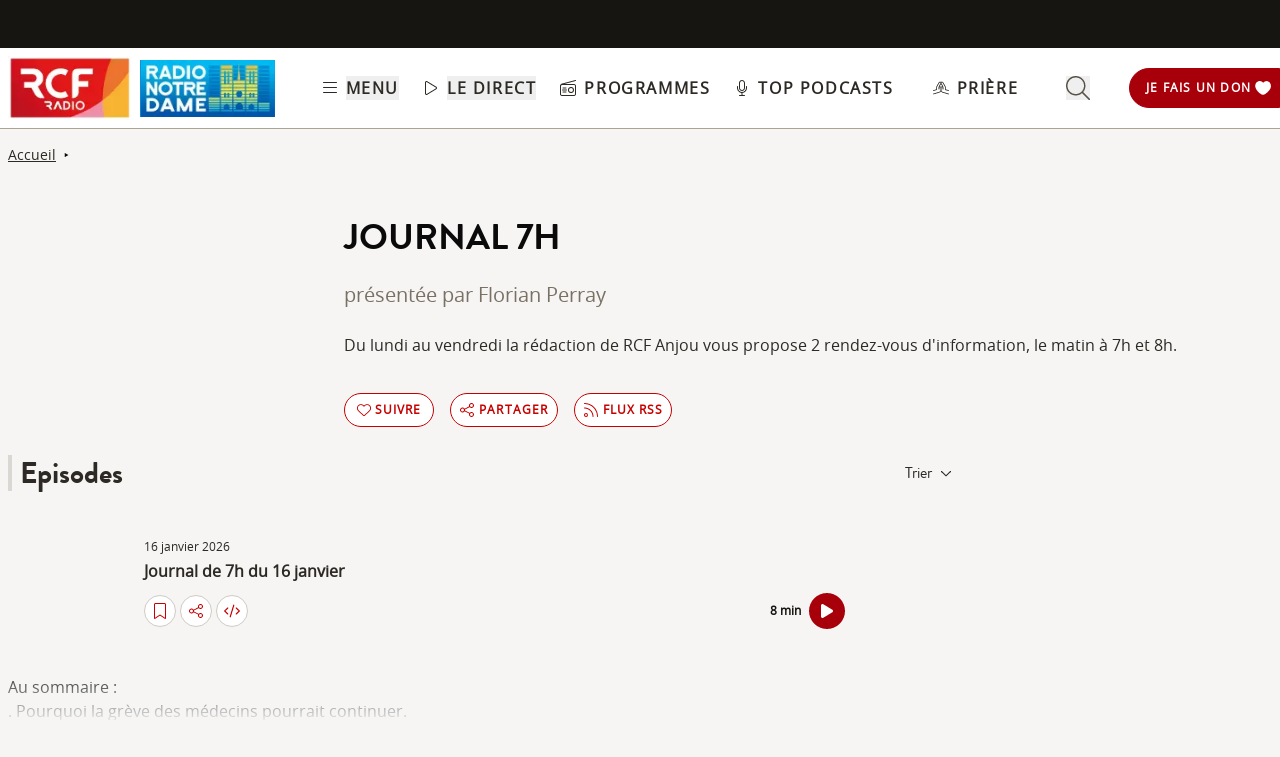

--- FILE ---
content_type: text/html; charset=UTF-8
request_url: https://www.rcf.fr/actualite/journal-7h
body_size: 2267
content:
<!DOCTYPE html>
<html lang="en">
<head>
    <meta charset="utf-8">
    <meta name="viewport" content="width=device-width, initial-scale=1">
    <title></title>
    <style>
        body {
            font-family: "Arial";
        }
    </style>
    <script type="text/javascript">
    window.awsWafCookieDomainList = [];
    window.gokuProps = {
"key":"AQIDAHjcYu/GjX+QlghicBgQ/7bFaQZ+m5FKCMDnO+vTbNg96AEO9gbUdnuqRleedIFveoKBAAAAfjB8BgkqhkiG9w0BBwagbzBtAgEAMGgGCSqGSIb3DQEHATAeBglghkgBZQMEAS4wEQQMXCicb+XDQ2DOsA5iAgEQgDtOOjvqzKqZUOOF66YElXu3pyocg5gVC0/BC8tD+g1jRYn/JwfrKMBS9Rb8m+RPFq76YP0B8+1diFDu+g==",
          "iv":"A6x+SQDBlAAAHPy3",
          "context":"D5nBqfV1vQKNG/0HjymN+ay8NcakVGAdeOtJsa9QdQwh7779/739uSBQmcA89kJdOHOuh2O1I5wCWupPw3goQJVwztJMrC9ytEzLyWamsa3K4ohd6tZ4nynhOuyIr63wvPDzPYVoAfSEs2om5bnS1yeTo7QIszsw+m5gJ10geC3LyJkP8YSWiC5bq2stKSzRVHNmN5R3OF+7uxsB6X6erimb8cebLZul/4stpZTPCs7dz65F4CGDojigO5/qUAuHqlET2arjfzz/wP5BzfSLPtdI/kcOzUxewbGUbVy+FMDipi56lYCh7j8K881n90KLFfg+9LurCO7/[base64]/nLgnxcaiaFWy2p1zifRfzyQXoT5GJzxtNzK2bbE21u+MLR7zoMwQ56c26IXJGUP5pZ9vS1bn56mdMa8zAlg6UTmfIOuidDgCGjy/vo0aLNdN23ijApj/ElZAJmrR7qGuGysH+TiaPDl4Mubwz"
};
    </script>
    <script src="https://367ca2ed70bb.3be428d9.us-east-2.token.awswaf.com/367ca2ed70bb/a082d8dab590/c80798ca724c/challenge.js"></script>
</head>
<body>
    <div id="challenge-container"></div>
    <script type="text/javascript">
        AwsWafIntegration.saveReferrer();
        AwsWafIntegration.checkForceRefresh().then((forceRefresh) => {
            if (forceRefresh) {
                AwsWafIntegration.forceRefreshToken().then(() => {
                    window.location.reload(true);
                });
            } else {
                AwsWafIntegration.getToken().then(() => {
                    window.location.reload(true);
                });
            }
        });
    </script>
    <noscript>
        <h1>JavaScript is disabled</h1>
        In order to continue, we need to verify that you're not a robot.
        This requires JavaScript. Enable JavaScript and then reload the page.
    </noscript>
</body>
</html>

--- FILE ---
content_type: text/html;charset=utf-8
request_url: https://www.rcf.fr/actualite/journal-7h
body_size: 49430
content:
<!DOCTYPE html><html  lang="fr"><head><meta charset="utf-8"><meta name="viewport" content="width=device-width, initial-scale=1"><title>Journal 7h</title><link rel="preconnect" href="https://consentcdn.cookiebot.com" crossorigin="anonymous"><link rel="preconnect" href="https://consent.cookiebot.com" crossorigin="anonymous"><link rel="preconnect" href="https://www.gstatic.com" crossorigin="anonymous"><style> @font-face { font-family: "Brandon Grotesque Regular fallback"; src: local("Noto Sans"); size-adjust: 82.4103%; ascent-override: 127.3875%; descent-override: 46.0965%; line-gap-override: 0%; } @font-face { font-family: "Brandon Grotesque Regular fallback"; src: local("Arial"); size-adjust: 87.6232%; ascent-override: 119.809%; descent-override: 43.3541%; line-gap-override: 0%; } @font-face { font-family: "Brandon Grotesque Regular fallback"; src: local("Helvetica Neue"); size-adjust: 86.8056%; ascent-override: 120.9375%; descent-override: 43.7625%; line-gap-override: 0%; } @font-face { font-family: "Brandon Grotesque Regular fallback"; src: local("Roboto"); size-adjust: 87.8156%; ascent-override: 119.5465%; descent-override: 43.2592%; line-gap-override: 0%; } @font-face { font-family: "Brandon Grotesque Regular fallback"; src: local("Segoe UI"); size-adjust: 88.1057%; ascent-override: 119.1528%; descent-override: 43.1167%; line-gap-override: 0%; } @font-face { font-family: "Brandon Grotesque Medium fallback"; src: local("Noto Sans"); size-adjust: 83.0284%; ascent-override: 126.4392%; descent-override: 45.7533%; line-gap-override: 0%; } @font-face { font-family: "Brandon Grotesque Medium fallback"; src: local("Arial"); size-adjust: 88.2804%; ascent-override: 118.9171%; descent-override: 43.0314%; line-gap-override: 0%; } @font-face { font-family: "Brandon Grotesque Medium fallback"; src: local("Helvetica Neue"); size-adjust: 87.4566%; ascent-override: 120.0372%; descent-override: 43.4367%; line-gap-override: 0%; } @font-face { font-family: "Brandon Grotesque Medium fallback"; src: local("Roboto"); size-adjust: 88.4742%; ascent-override: 118.6566%; descent-override: 42.9371%; line-gap-override: 0%; } @font-face { font-family: "Brandon Grotesque Medium fallback"; src: local("Segoe UI"); size-adjust: 88.7665%; ascent-override: 118.2658%; descent-override: 42.7957%; line-gap-override: 0%; } @font-face { font-family: "Brandon Grotesque Bold fallback"; src: local("Noto Sans"); size-adjust: 83.8525%; ascent-override: 125.1966%; descent-override: 45.3037%; line-gap-override: 0%; } @font-face { font-family: "Brandon Grotesque Bold fallback"; src: local("Arial"); size-adjust: 89.1566%; ascent-override: 117.7484%; descent-override: 42.6085%; line-gap-override: 0%; } @font-face { font-family: "Brandon Grotesque Bold fallback"; src: local("Helvetica Neue"); size-adjust: 88.3247%; ascent-override: 118.8575%; descent-override: 43.0098%; line-gap-override: 0%; } @font-face { font-family: "Brandon Grotesque Bold fallback"; src: local("Roboto"); size-adjust: 89.3524%; ascent-override: 117.4904%; descent-override: 42.5151%; line-gap-override: 0%; } @font-face { font-family: "Brandon Grotesque Bold fallback"; src: local("Segoe UI"); size-adjust: 89.6476%; ascent-override: 117.1035%; descent-override: 42.3751%; line-gap-override: 0%; } @font-face { font-family: "Brandon Grotesque Black fallback"; src: local("Noto Sans"); size-adjust: 84.5736%; ascent-override: 124.1291%; descent-override: 44.9174%; line-gap-override: 0%; } @font-face { font-family: "Brandon Grotesque Black fallback"; src: local("Arial"); size-adjust: 89.9233%; ascent-override: 116.7444%; descent-override: 42.2452%; line-gap-override: 0%; } @font-face { font-family: "Brandon Grotesque Black fallback"; src: local("Helvetica Neue"); size-adjust: 89.0842%; ascent-override: 117.8441%; descent-override: 42.6431%; line-gap-override: 0%; } @font-face { font-family: "Brandon Grotesque Black fallback"; src: local("Roboto"); size-adjust: 90.1207%; ascent-override: 116.4887%; descent-override: 42.1526%; line-gap-override: 0%; } @font-face { font-family: "Brandon Grotesque Black fallback"; src: local("Segoe UI"); size-adjust: 90.4185%; ascent-override: 116.1051%; descent-override: 42.0138%; line-gap-override: 0%; } @font-face { font-family: "Open Sans fallback"; src: local("Noto Sans"); size-adjust: 98.8924%; ascent-override: 108.0819%; descent-override: 29.625%; line-gap-override: 0%; } @font-face { font-family: "Open Sans fallback"; src: local("Arial"); size-adjust: 105.1479%; ascent-override: 101.6519%; descent-override: 27.8625%; line-gap-override: 0%; } @font-face { font-family: "Open Sans fallback"; src: local("Helvetica Neue"); size-adjust: 104.1667%; ascent-override: 102.6094%; descent-override: 28.125%; line-gap-override: 0%; } @font-face { font-family: "Open Sans fallback"; src: local("Roboto"); size-adjust: 105.3787%; ascent-override: 101.4292%; descent-override: 27.8015%; line-gap-override: 0%; } @font-face { font-family: "Open Sans fallback"; src: local("Segoe UI"); size-adjust: 105.7269%; ascent-override: 101.0952%; descent-override: 27.71%; line-gap-override: 0%; } </style><style>@media screen and (min-width:576px){.header-slide-fade-enter-active{transition:all .3s ease}.header-slide-fade-enter,.header-slide-fade-leave-active,.header-slide-fade-leave-to{transform:translateY(-200%);transition:transform .7s ease-out}.donationButton-slide-fade-enter-active{transition:all .3s ease}.donationButton-slide-fade-enter,.donationButton-slide-fade-leave-active,.donationButton-slide-fade-leave-to{transform:translate(200%);transition:transform .7s ease-out}}</style><style>.slick-prev[data-v-837a62bd]{left:-8px!important}.slick-next[data-v-837a62bd]{right:-8px!important}.slick-next[data-v-837a62bd],.slick-prev[data-v-837a62bd]{top:47%;z-index:2}.slick-next[data-v-837a62bd]:before,.slick-prev[data-v-837a62bd]:before{color:transparent}.slider-list-result-container[data-v-837a62bd]{padding-left:0}</style><style>.menu-title{font-weight:600;letter-spacing:.1em;text-transform:uppercase;--tw-text-opacity:1;color:rgb(45 42 37/var(--tw-text-opacity,1))}.header-link{align-items:center;cursor:pointer;display:flex;justify-content:space-between}.link-underline{border-bottom-width:1px;--tw-border-opacity:1;border-color:rgb(255 255 255/var(--tw-border-opacity,1))}.link-underline:hover{--tw-border-opacity:1;border-color:rgb(45 42 37/var(--tw-border-opacity,1))}.link-svg{height:1rem;margin-right:.5rem;width:1rem;fill:#2d2a25}</style><style>.hideSubMenu{transform:translateY(-150%)}@media screen and (min-width:576px){.submenu-slide-fade-enter-active{transition:all .5s ease}.submenu-slide-fade-enter,.submenu-slide-fade-leave-active,.submenu-slide-fade-leave-to{transform:translateY(-100%);transition:transform .7s ease-out}}</style><style>.submenu-button{border-radius:9999px;border-width:1px;cursor:pointer;margin:.25rem;width:-moz-fit-content;width:fit-content;--tw-border-opacity:1;border-color:rgb(198 1 0/var(--tw-border-opacity,1));font-size:.875rem;line-height:1.25rem;padding:.5rem 1rem}.submenu-button:hover{--tw-shadow:0 1px 2px 0 rgba(0,0,0,.05);--tw-shadow-colored:0 1px 2px 0 var(--tw-shadow-color);box-shadow:var(--tw-ring-offset-shadow,0 0 #0000),var(--tw-ring-shadow,0 0 #0000),var(--tw-shadow);--tw-shadow-color:#c60100;--tw-shadow:var(--tw-shadow-colored)}@media (min-width:1024px){.submenu-button{padding-left:.5rem;padding-right:.5rem}}.submenu-button-highlight{border-radius:9999px;margin:.25rem;width:-moz-fit-content;width:fit-content;--tw-bg-opacity:1;background-color:rgb(254 195 97/var(--tw-bg-opacity,1));font-size:.875rem;line-height:1.25rem;padding:.5rem 1rem;--tw-text-opacity:1;color:rgb(87 82 71/var(--tw-text-opacity,1))}.submenu-button-highlight:hover{--tw-bg-opacity:1;background-color:rgb(247 178 52/var(--tw-bg-opacity,1))}@media (min-width:1024px){.submenu-button-highlight{padding-left:.5rem;padding-right:.5rem}}.submenu-button-svg{height:1.5rem;margin-right:.5rem;width:1.5rem;fill:#c60100}.submenu-button-highlight-svg{height:1.5rem;width:1.5rem;fill:#575247}.submenu-button-title{font-weight:600;letter-spacing:.1em;text-transform:uppercase}</style><style>@media screen and (max-width:576px){section img[data-v-6b9983bf]{-o-object-position:left -340px top 0;object-position:left -340px top 0}}</style><style>.description a{font-weight:600;text-decoration:underline}.description a:focus,.description a:hover{color:#c60100;cursor:pointer}.gradient-text{background:linear-gradient(180deg,#000,transparent);-webkit-background-clip:text;-webkit-text-fill-color:transparent}.texte_seo h2,.texte_seo h3,.texte_seo h4{font-weight:600;margin-bottom:.5rem;margin-top:1rem}.texte_seo h2{font-size:1.55rem}.texte_seo h3{font-size:1.25rem}.texte_seo a{text-decoration:underline}.texte_seo a:focus,.texte_seo a:hover{color:#c60100;cursor:pointer}</style><style>.fade{background:-webkit-linear-gradient(#333,#eee);-webkit-background-clip:text;-webkit-text-fill-color:transparent}.line-clamp-2{display:-webkit-box;-webkit-box-orient:vertical;-webkit-line-clamp:2;overflow:hidden}.expanded{display:block}.episode-description a{font-weight:600;text-decoration:underline}.episode-description a:focus,.episode-description a:hover{color:#c60100;cursor:pointer}</style><style>input[type=range][data-v-ad40e4ca]{-webkit-appearance:none;-moz-appearance:none;appearance:none;background:transparent;border:none;cursor:pointer;height:6px;overflow:hidden;padding:0;width:100%;z-index:1}input[type=range][data-v-ad40e4ca]:focus{outline:none}input[type=range].is-unclickable[data-v-ad40e4ca]{cursor:not-allowed;pointer-events:none;text-decoration:none}input[type=range][data-v-ad40e4ca]::-webkit-slider-runnable-track{background:linear-gradient(180deg,#cfcbc4,#cfcbc4) 100% 50%/100% 6px no-repeat transparent;height:6px;width:100%}input[type=range][data-v-ad40e4ca]::-webkit-slider-thumb{-webkit-appearance:none;-moz-appearance:none;appearance:none;background:#cfcbc4;border:0;border-radius:100%;box-shadow:1px 0 #655f53,2px 0 #655f53,3px 0 #655f53,4px 0 #655f53,5px 0 #655f53,6px 0 #655f53,7px 0 #655f53,8px 0 #655f53,9px 0 #655f53,10px 0 #655f53,11px 0 #655f53,12px 0 #655f53,13px 0 #655f53,14px 0 #655f53,15px 0 #655f53,16px 0 #655f53,17px 0 #655f53,18px 0 #655f53,19px 0 #655f53,20px 0 #655f53,21px 0 #655f53,22px 0 #655f53,23px 0 #655f53,24px 0 #655f53,25px 0 #655f53,26px 0 #655f53,27px 0 #655f53,28px 0 #655f53,29px 0 #655f53,30px 0 #655f53,31px 0 #655f53,32px 0 #655f53,33px 0 #655f53,34px 0 #655f53,35px 0 #655f53,36px 0 #655f53,37px 0 #655f53,38px 0 #655f53,39px 0 #655f53,40px 0 #655f53,41px 0 #655f53,42px 0 #655f53,43px 0 #655f53,44px 0 #655f53,45px 0 #655f53,46px 0 #655f53,47px 0 #655f53,48px 0 #655f53,49px 0 #655f53,50px 0 #655f53,51px 0 #655f53,52px 0 #655f53,53px 0 #655f53,54px 0 #655f53,55px 0 #655f53,56px 0 #655f53,57px 0 #655f53,58px 0 #655f53,59px 0 #655f53,60px 0 #655f53,61px 0 #655f53,62px 0 #655f53,63px 0 #655f53,64px 0 #655f53,65px 0 #655f53,66px 0 #655f53,67px 0 #655f53,68px 0 #655f53,69px 0 #655f53,70px 0 #655f53,71px 0 #655f53,72px 0 #655f53,73px 0 #655f53,74px 0 #655f53,75px 0 #655f53,76px 0 #655f53,77px 0 #655f53,78px 0 #655f53,79px 0 #655f53,80px 0 #655f53,81px 0 #655f53,82px 0 #655f53,83px 0 #655f53,84px 0 #655f53,85px 0 #655f53,86px 0 #655f53,87px 0 #655f53,88px 0 #655f53,89px 0 #655f53,90px 0 #655f53,91px 0 #655f53,92px 0 #655f53,93px 0 #655f53,94px 0 #655f53,95px 0 #655f53,96px 0 #655f53,97px 0 #655f53,98px 0 #655f53,99px 0 #655f53,100px 0 #655f53,101px 0 #655f53,102px 0 #655f53,103px 0 #655f53,104px 0 #655f53,105px 0 #655f53,106px 0 #655f53,107px 0 #655f53,108px 0 #655f53,109px 0 #655f53,110px 0 #655f53,111px 0 #655f53,112px 0 #655f53,113px 0 #655f53,114px 0 #655f53,115px 0 #655f53,116px 0 #655f53,117px 0 #655f53,118px 0 #655f53,119px 0 #655f53,120px 0 #655f53,121px 0 #655f53,122px 0 #655f53,123px 0 #655f53,124px 0 #655f53,125px 0 #655f53,126px 0 #655f53,127px 0 #655f53,128px 0 #655f53,129px 0 #655f53,130px 0 #655f53,131px 0 #655f53,132px 0 #655f53,133px 0 #655f53,134px 0 #655f53,135px 0 #655f53,136px 0 #655f53,137px 0 #655f53,138px 0 #655f53,139px 0 #655f53,140px 0 #655f53,141px 0 #655f53,142px 0 #655f53,143px 0 #655f53,144px 0 #655f53,145px 0 #655f53,146px 0 #655f53,147px 0 #655f53,148px 0 #655f53,149px 0 #655f53,150px 0 #655f53,151px 0 #655f53,152px 0 #655f53,153px 0 #655f53,154px 0 #655f53,155px 0 #655f53,156px 0 #655f53,157px 0 #655f53,158px 0 #655f53,159px 0 #655f53,160px 0 #655f53,161px 0 #655f53,162px 0 #655f53,163px 0 #655f53,164px 0 #655f53,165px 0 #655f53,166px 0 #655f53,167px 0 #655f53,168px 0 #655f53,169px 0 #655f53,170px 0 #655f53,171px 0 #655f53,172px 0 #655f53,173px 0 #655f53,174px 0 #655f53,175px 0 #655f53,176px 0 #655f53,177px 0 #655f53,178px 0 #655f53,179px 0 #655f53,180px 0 #655f53,181px 0 #655f53,182px 0 #655f53,183px 0 #655f53,184px 0 #655f53,185px 0 #655f53,186px 0 #655f53,187px 0 #655f53,188px 0 #655f53,189px 0 #655f53,190px 0 #655f53,191px 0 #655f53,192px 0 #655f53,193px 0 #655f53,194px 0 #655f53,195px 0 #655f53,196px 0 #655f53,197px 0 #655f53,198px 0 #655f53,199px 0 #655f53,200px 0 #655f53,201px 0 #655f53,202px 0 #655f53,203px 0 #655f53,204px 0 #655f53,205px 0 #655f53,206px 0 #655f53,207px 0 #655f53,208px 0 #655f53,209px 0 #655f53,210px 0 #655f53,211px 0 #655f53,212px 0 #655f53,213px 0 #655f53,214px 0 #655f53,215px 0 #655f53,216px 0 #655f53,217px 0 #655f53,218px 0 #655f53,219px 0 #655f53,220px 0 #655f53,221px 0 #655f53,222px 0 #655f53,223px 0 #655f53,224px 0 #655f53,225px 0 #655f53,226px 0 #655f53,227px 0 #655f53,228px 0 #655f53,229px 0 #655f53,230px 0 #655f53,231px 0 #655f53,232px 0 #655f53,233px 0 #655f53,234px 0 #655f53,235px 0 #655f53,236px 0 #655f53,237px 0 #655f53,238px 0 #655f53,239px 0 #655f53,240px 0 #655f53,241px 0 #655f53,242px 0 #655f53,243px 0 #655f53,244px 0 #655f53,245px 0 #655f53,246px 0 #655f53,247px 0 #655f53,248px 0 #655f53,249px 0 #655f53,250px 0 #655f53,251px 0 #655f53,252px 0 #655f53,253px 0 #655f53,254px 0 #655f53,255px 0 #655f53,256px 0 #655f53,257px 0 #655f53,258px 0 #655f53,259px 0 #655f53,260px 0 #655f53,261px 0 #655f53,262px 0 #655f53,263px 0 #655f53,264px 0 #655f53,265px 0 #655f53,266px 0 #655f53,267px 0 #655f53,268px 0 #655f53,269px 0 #655f53,270px 0 #655f53,271px 0 #655f53,272px 0 #655f53,273px 0 #655f53,274px 0 #655f53,275px 0 #655f53,276px 0 #655f53,277px 0 #655f53,278px 0 #655f53,279px 0 #655f53,280px 0 #655f53,281px 0 #655f53,282px 0 #655f53,283px 0 #655f53,284px 0 #655f53,285px 0 #655f53,286px 0 #655f53,287px 0 #655f53,288px 0 #655f53,289px 0 #655f53,290px 0 #655f53,291px 0 #655f53,292px 0 #655f53,293px 0 #655f53,294px 0 #655f53,295px 0 #655f53,296px 0 #655f53,297px 0 #655f53,298px 0 #655f53,299px 0 #655f53,300px 0 #655f53,301px 0 #655f53,302px 0 #655f53,303px 0 #655f53,304px 0 #655f53,305px 0 #655f53,306px 0 #655f53,307px 0 #655f53,308px 0 #655f53,309px 0 #655f53,310px 0 #655f53,311px 0 #655f53,312px 0 #655f53,313px 0 #655f53,314px 0 #655f53,315px 0 #655f53,316px 0 #655f53,317px 0 #655f53,318px 0 #655f53,319px 0 #655f53,320px 0 #655f53,321px 0 #655f53,322px 0 #655f53,323px 0 #655f53,324px 0 #655f53,325px 0 #655f53,326px 0 #655f53,327px 0 #655f53,328px 0 #655f53,329px 0 #655f53,330px 0 #655f53,331px 0 #655f53,332px 0 #655f53,333px 0 #655f53,334px 0 #655f53,335px 0 #655f53,336px 0 #655f53,337px 0 #655f53,338px 0 #655f53,339px 0 #655f53,340px 0 #655f53,341px 0 #655f53,342px 0 #655f53,343px 0 #655f53,344px 0 #655f53,345px 0 #655f53,346px 0 #655f53,347px 0 #655f53,348px 0 #655f53,349px 0 #655f53,350px 0 #655f53,351px 0 #655f53,352px 0 #655f53,353px 0 #655f53,354px 0 #655f53,355px 0 #655f53,356px 0 #655f53,357px 0 #655f53,358px 0 #655f53,359px 0 #655f53,360px 0 #655f53,361px 0 #655f53,362px 0 #655f53,363px 0 #655f53,364px 0 #655f53,365px 0 #655f53,366px 0 #655f53,367px 0 #655f53,368px 0 #655f53,369px 0 #655f53,370px 0 #655f53,371px 0 #655f53,372px 0 #655f53,373px 0 #655f53,374px 0 #655f53,375px 0 #655f53,376px 0 #655f53,377px 0 #655f53,378px 0 #655f53,379px 0 #655f53,380px 0 #655f53,381px 0 #655f53,382px 0 #655f53,383px 0 #655f53,384px 0 #655f53,385px 0 #655f53,386px 0 #655f53,387px 0 #655f53,388px 0 #655f53,389px 0 #655f53,390px 0 #655f53,391px 0 #655f53,392px 0 #655f53,393px 0 #655f53,394px 0 #655f53,395px 0 #655f53,396px 0 #655f53,397px 0 #655f53,398px 0 #655f53,399px 0 #655f53,400px 0 #655f53,401px 0 #655f53,402px 0 #655f53,403px 0 #655f53,404px 0 #655f53,405px 0 #655f53,406px 0 #655f53,407px 0 #655f53,408px 0 #655f53,409px 0 #655f53,410px 0 #655f53,411px 0 #655f53,412px 0 #655f53,413px 0 #655f53,414px 0 #655f53,415px 0 #655f53,416px 0 #655f53,417px 0 #655f53,418px 0 #655f53,419px 0 #655f53,420px 0 #655f53,421px 0 #655f53,422px 0 #655f53,423px 0 #655f53,424px 0 #655f53,425px 0 #655f53,426px 0 #655f53,427px 0 #655f53,428px 0 #655f53,429px 0 #655f53,430px 0 #655f53,431px 0 #655f53,432px 0 #655f53,433px 0 #655f53,434px 0 #655f53,435px 0 #655f53,436px 0 #655f53,437px 0 #655f53,438px 0 #655f53,439px 0 #655f53,440px 0 #655f53,441px 0 #655f53,442px 0 #655f53,443px 0 #655f53,444px 0 #655f53,445px 0 #655f53,446px 0 #655f53,447px 0 #655f53,448px 0 #655f53,449px 0 #655f53,450px 0 #655f53,451px 0 #655f53,452px 0 #655f53,453px 0 #655f53,454px 0 #655f53,455px 0 #655f53,456px 0 #655f53,457px 0 #655f53,458px 0 #655f53,459px 0 #655f53,460px 0 #655f53,461px 0 #655f53,462px 0 #655f53,463px 0 #655f53,464px 0 #655f53,465px 0 #655f53,466px 0 #655f53,467px 0 #655f53,468px 0 #655f53,469px 0 #655f53,470px 0 #655f53,471px 0 #655f53,472px 0 #655f53,473px 0 #655f53,474px 0 #655f53,475px 0 #655f53,476px 0 #655f53,477px 0 #655f53,478px 0 #655f53,479px 0 #655f53,480px 0 #655f53,481px 0 #655f53,482px 0 #655f53,483px 0 #655f53,484px 0 #655f53,485px 0 #655f53,486px 0 #655f53,487px 0 #655f53,488px 0 #655f53,489px 0 #655f53,490px 0 #655f53,491px 0 #655f53,492px 0 #655f53,493px 0 #655f53,494px 0 #655f53,495px 0 #655f53,496px 0 #655f53,497px 0 #655f53,498px 0 #655f53,499px 0 #655f53,500px 0 #655f53,501px 0 #655f53,502px 0 #655f53,503px 0 #655f53,504px 0 #655f53,505px 0 #655f53,506px 0 #655f53,507px 0 #655f53,508px 0 #655f53,509px 0 #655f53,510px 0 #655f53,511px 0 #655f53,512px 0 #655f53,513px 0 #655f53,514px 0 #655f53,515px 0 #655f53,516px 0 #655f53,517px 0 #655f53,518px 0 #655f53,519px 0 #655f53,520px 0 #655f53,521px 0 #655f53,522px 0 #655f53,523px 0 #655f53,524px 0 #655f53,525px 0 #655f53,526px 0 #655f53,527px 0 #655f53,528px 0 #655f53,529px 0 #655f53,530px 0 #655f53,531px 0 #655f53,532px 0 #655f53,533px 0 #655f53,534px 0 #655f53,535px 0 #655f53,536px 0 #655f53,537px 0 #655f53,538px 0 #655f53,539px 0 #655f53,540px 0 #655f53,541px 0 #655f53,542px 0 #655f53,543px 0 #655f53,544px 0 #655f53,545px 0 #655f53,546px 0 #655f53,547px 0 #655f53,548px 0 #655f53,549px 0 #655f53,550px 0 #655f53,551px 0 #655f53,552px 0 #655f53,553px 0 #655f53,554px 0 #655f53,555px 0 #655f53,556px 0 #655f53,557px 0 #655f53,558px 0 #655f53,559px 0 #655f53,560px 0 #655f53,561px 0 #655f53,562px 0 #655f53,563px 0 #655f53,564px 0 #655f53,565px 0 #655f53,566px 0 #655f53,567px 0 #655f53,568px 0 #655f53,569px 0 #655f53,570px 0 #655f53,571px 0 #655f53,572px 0 #655f53,573px 0 #655f53,574px 0 #655f53,575px 0 #655f53,576px 0 #655f53,577px 0 #655f53,578px 0 #655f53,579px 0 #655f53,580px 0 #655f53,581px 0 #655f53,582px 0 #655f53,583px 0 #655f53,584px 0 #655f53,585px 0 #655f53,586px 0 #655f53,587px 0 #655f53,588px 0 #655f53,589px 0 #655f53,590px 0 #655f53,591px 0 #655f53,592px 0 #655f53,593px 0 #655f53,594px 0 #655f53,595px 0 #655f53,596px 0 #655f53,597px 0 #655f53,598px 0 #655f53,599px 0 #655f53,600px 0 #655f53,601px 0 #655f53,602px 0 #655f53,603px 0 #655f53,604px 0 #655f53,605px 0 #655f53,606px 0 #655f53,607px 0 #655f53,608px 0 #655f53,609px 0 #655f53,610px 0 #655f53,611px 0 #655f53,612px 0 #655f53,613px 0 #655f53,614px 0 #655f53,615px 0 #655f53,616px 0 #655f53,617px 0 #655f53,618px 0 #655f53,619px 0 #655f53,620px 0 #655f53,621px 0 #655f53,622px 0 #655f53,623px 0 #655f53,624px 0 #655f53,625px 0 #655f53,626px 0 #655f53,627px 0 #655f53,628px 0 #655f53,629px 0 #655f53,630px 0 #655f53,631px 0 #655f53,632px 0 #655f53,633px 0 #655f53,634px 0 #655f53,635px 0 #655f53,636px 0 #655f53,637px 0 #655f53,638px 0 #655f53,639px 0 #655f53,640px 0 #655f53,641px 0 #655f53,642px 0 #655f53,643px 0 #655f53,644px 0 #655f53,645px 0 #655f53,646px 0 #655f53,647px 0 #655f53,648px 0 #655f53,649px 0 #655f53,650px 0 #655f53,651px 0 #655f53,652px 0 #655f53,653px 0 #655f53,654px 0 #655f53,655px 0 #655f53,656px 0 #655f53,657px 0 #655f53,658px 0 #655f53,659px 0 #655f53,660px 0 #655f53,661px 0 #655f53,662px 0 #655f53,663px 0 #655f53,664px 0 #655f53,665px 0 #655f53,666px 0 #655f53,667px 0 #655f53,668px 0 #655f53,669px 0 #655f53,670px 0 #655f53,671px 0 #655f53,672px 0 #655f53,673px 0 #655f53,674px 0 #655f53,675px 0 #655f53,676px 0 #655f53,677px 0 #655f53,678px 0 #655f53,679px 0 #655f53,680px 0 #655f53,681px 0 #655f53,682px 0 #655f53,683px 0 #655f53,684px 0 #655f53,685px 0 #655f53,686px 0 #655f53,687px 0 #655f53,688px 0 #655f53,689px 0 #655f53,690px 0 #655f53,691px 0 #655f53,692px 0 #655f53,693px 0 #655f53,694px 0 #655f53,695px 0 #655f53,696px 0 #655f53,697px 0 #655f53,698px 0 #655f53,699px 0 #655f53,700px 0 #655f53,701px 0 #655f53,702px 0 #655f53,703px 0 #655f53,704px 0 #655f53,705px 0 #655f53,706px 0 #655f53,707px 0 #655f53,708px 0 #655f53,709px 0 #655f53,710px 0 #655f53,711px 0 #655f53,712px 0 #655f53,713px 0 #655f53,714px 0 #655f53,715px 0 #655f53,716px 0 #655f53,717px 0 #655f53,718px 0 #655f53,719px 0 #655f53,720px 0 #655f53,721px 0 #655f53,722px 0 #655f53,723px 0 #655f53,724px 0 #655f53,725px 0 #655f53,726px 0 #655f53,727px 0 #655f53,728px 0 #655f53,729px 0 #655f53,730px 0 #655f53,731px 0 #655f53,732px 0 #655f53,733px 0 #655f53,734px 0 #655f53,735px 0 #655f53,736px 0 #655f53,737px 0 #655f53,738px 0 #655f53,739px 0 #655f53,740px 0 #655f53,741px 0 #655f53,742px 0 #655f53,743px 0 #655f53,744px 0 #655f53,745px 0 #655f53,746px 0 #655f53,747px 0 #655f53,748px 0 #655f53,749px 0 #655f53,750px 0 #655f53,751px 0 #655f53,752px 0 #655f53,753px 0 #655f53,754px 0 #655f53,755px 0 #655f53,756px 0 #655f53,757px 0 #655f53,758px 0 #655f53,759px 0 #655f53,760px 0 #655f53,761px 0 #655f53,762px 0 #655f53,763px 0 #655f53,764px 0 #655f53,765px 0 #655f53,766px 0 #655f53,767px 0 #655f53,768px 0 #655f53,769px 0 #655f53,770px 0 #655f53,771px 0 #655f53,772px 0 #655f53,773px 0 #655f53,774px 0 #655f53,775px 0 #655f53,776px 0 #655f53,777px 0 #655f53,778px 0 #655f53,779px 0 #655f53,780px 0 #655f53,781px 0 #655f53,782px 0 #655f53,783px 0 #655f53,784px 0 #655f53,785px 0 #655f53,786px 0 #655f53,787px 0 #655f53,788px 0 #655f53,789px 0 #655f53,790px 0 #655f53,791px 0 #655f53,792px 0 #655f53,793px 0 #655f53,794px 0 #655f53,795px 0 #655f53,796px 0 #655f53,797px 0 #655f53,798px 0 #655f53,799px 0 #655f53,800px 0 #655f53,801px 0 #655f53,802px 0 #655f53,803px 0 #655f53,804px 0 #655f53,805px 0 #655f53,806px 0 #655f53,807px 0 #655f53,808px 0 #655f53,809px 0 #655f53,810px 0 #655f53,811px 0 #655f53,812px 0 #655f53,813px 0 #655f53,814px 0 #655f53,815px 0 #655f53,816px 0 #655f53,817px 0 #655f53,818px 0 #655f53,819px 0 #655f53,820px 0 #655f53,821px 0 #655f53,822px 0 #655f53,823px 0 #655f53,824px 0 #655f53,825px 0 #655f53,826px 0 #655f53,827px 0 #655f53,828px 0 #655f53,829px 0 #655f53,830px 0 #655f53,831px 0 #655f53,832px 0 #655f53,833px 0 #655f53,834px 0 #655f53,835px 0 #655f53,836px 0 #655f53,837px 0 #655f53,838px 0 #655f53,839px 0 #655f53,840px 0 #655f53,841px 0 #655f53,842px 0 #655f53,843px 0 #655f53,844px 0 #655f53,845px 0 #655f53,846px 0 #655f53,847px 0 #655f53,848px 0 #655f53,849px 0 #655f53,850px 0 #655f53,851px 0 #655f53,852px 0 #655f53,853px 0 #655f53,854px 0 #655f53,855px 0 #655f53,856px 0 #655f53,857px 0 #655f53,858px 0 #655f53,859px 0 #655f53,860px 0 #655f53,861px 0 #655f53,862px 0 #655f53,863px 0 #655f53,864px 0 #655f53,865px 0 #655f53,866px 0 #655f53,867px 0 #655f53,868px 0 #655f53,869px 0 #655f53,870px 0 #655f53,871px 0 #655f53,872px 0 #655f53,873px 0 #655f53,874px 0 #655f53,875px 0 #655f53,876px 0 #655f53,877px 0 #655f53,878px 0 #655f53,879px 0 #655f53,880px 0 #655f53,881px 0 #655f53,882px 0 #655f53,883px 0 #655f53,884px 0 #655f53,885px 0 #655f53,886px 0 #655f53,887px 0 #655f53,888px 0 #655f53,889px 0 #655f53,890px 0 #655f53,891px 0 #655f53,892px 0 #655f53,893px 0 #655f53,894px 0 #655f53,895px 0 #655f53,896px 0 #655f53,897px 0 #655f53,898px 0 #655f53,899px 0 #655f53,900px 0 #655f53,901px 0 #655f53,902px 0 #655f53,903px 0 #655f53,904px 0 #655f53,905px 0 #655f53,906px 0 #655f53,907px 0 #655f53,908px 0 #655f53,909px 0 #655f53,910px 0 #655f53,911px 0 #655f53,912px 0 #655f53,913px 0 #655f53,914px 0 #655f53,915px 0 #655f53,916px 0 #655f53,917px 0 #655f53,918px 0 #655f53,919px 0 #655f53,920px 0 #655f53,921px 0 #655f53,922px 0 #655f53,923px 0 #655f53,924px 0 #655f53,925px 0 #655f53,926px 0 #655f53,927px 0 #655f53,928px 0 #655f53,929px 0 #655f53,930px 0 #655f53,931px 0 #655f53,932px 0 #655f53,933px 0 #655f53,934px 0 #655f53,935px 0 #655f53,936px 0 #655f53,937px 0 #655f53,938px 0 #655f53,939px 0 #655f53,940px 0 #655f53,941px 0 #655f53,942px 0 #655f53,943px 0 #655f53,944px 0 #655f53,945px 0 #655f53,946px 0 #655f53,947px 0 #655f53,948px 0 #655f53,949px 0 #655f53,950px 0 #655f53,951px 0 #655f53,952px 0 #655f53,953px 0 #655f53,954px 0 #655f53,955px 0 #655f53,956px 0 #655f53,957px 0 #655f53,958px 0 #655f53,959px 0 #655f53,960px 0 #655f53,961px 0 #655f53,962px 0 #655f53,963px 0 #655f53,964px 0 #655f53,965px 0 #655f53,966px 0 #655f53,967px 0 #655f53,968px 0 #655f53,969px 0 #655f53,970px 0 #655f53,971px 0 #655f53,972px 0 #655f53,973px 0 #655f53,974px 0 #655f53,975px 0 #655f53,976px 0 #655f53,977px 0 #655f53,978px 0 #655f53,979px 0 #655f53,980px 0 #655f53,981px 0 #655f53,982px 0 #655f53,983px 0 #655f53,984px 0 #655f53,985px 0 #655f53,986px 0 #655f53,987px 0 #655f53,988px 0 #655f53,989px 0 #655f53,990px 0 #655f53,991px 0 #655f53,992px 0 #655f53,993px 0 #655f53,994px 0 #655f53,995px 0 #655f53,996px 0 #655f53,997px 0 #655f53,998px 0 #655f53,999px 0 #655f53,1000px 0 #655f53,1001px 0 #655f53,1002px 0 #655f53,1003px 0 #655f53,1004px 0 #655f53,1005px 0 #655f53,1006px 0 #655f53,1007px 0 #655f53,1008px 0 #655f53,1009px 0 #655f53,1010px 0 #655f53,1011px 0 #655f53,1012px 0 #655f53,1013px 0 #655f53,1014px 0 #655f53,1015px 0 #655f53,1016px 0 #655f53,1017px 0 #655f53,1018px 0 #655f53,1019px 0 #655f53,1020px 0 #655f53,1021px 0 #655f53,1022px 0 #655f53,1023px 0 #655f53,1024px 0 #655f53,1025px 0 #655f53,1026px 0 #655f53,1027px 0 #655f53,1028px 0 #655f53,1029px 0 #655f53,1030px 0 #655f53,1031px 0 #655f53,1032px 0 #655f53,1033px 0 #655f53,1034px 0 #655f53,1035px 0 #655f53,1036px 0 #655f53,1037px 0 #655f53,1038px 0 #655f53,1039px 0 #655f53,1040px 0 #655f53,1041px 0 #655f53,1042px 0 #655f53,1043px 0 #655f53,1044px 0 #655f53,1045px 0 #655f53,1046px 0 #655f53,1047px 0 #655f53,1048px 0 #655f53,1049px 0 #655f53,1050px 0 #655f53,1051px 0 #655f53,1052px 0 #655f53,1053px 0 #655f53,1054px 0 #655f53,1055px 0 #655f53,1056px 0 #655f53,1057px 0 #655f53,1058px 0 #655f53,1059px 0 #655f53,1060px 0 #655f53,1061px 0 #655f53,1062px 0 #655f53,1063px 0 #655f53,1064px 0 #655f53,1065px 0 #655f53,1066px 0 #655f53,1067px 0 #655f53,1068px 0 #655f53,1069px 0 #655f53,1070px 0 #655f53,1071px 0 #655f53,1072px 0 #655f53,1073px 0 #655f53,1074px 0 #655f53,1075px 0 #655f53,1076px 0 #655f53,1077px 0 #655f53,1078px 0 #655f53,1079px 0 #655f53,1080px 0 #655f53,1081px 0 #655f53,1082px 0 #655f53,1083px 0 #655f53,1084px 0 #655f53,1085px 0 #655f53,1086px 0 #655f53,1087px 0 #655f53,1088px 0 #655f53,1089px 0 #655f53,1090px 0 #655f53,1091px 0 #655f53,1092px 0 #655f53,1093px 0 #655f53,1094px 0 #655f53,1095px 0 #655f53,1096px 0 #655f53,1097px 0 #655f53,1098px 0 #655f53,1099px 0 #655f53,1100px 0 #655f53,1101px 0 #655f53,1102px 0 #655f53,1103px 0 #655f53,1104px 0 #655f53,1105px 0 #655f53,1106px 0 #655f53,1107px 0 #655f53,1108px 0 #655f53,1109px 0 #655f53,1110px 0 #655f53,1111px 0 #655f53,1112px 0 #655f53,1113px 0 #655f53,1114px 0 #655f53,1115px 0 #655f53,1116px 0 #655f53,1117px 0 #655f53,1118px 0 #655f53,1119px 0 #655f53,1120px 0 #655f53,1121px 0 #655f53,1122px 0 #655f53,1123px 0 #655f53,1124px 0 #655f53,1125px 0 #655f53,1126px 0 #655f53,1127px 0 #655f53,1128px 0 #655f53,1129px 0 #655f53,1130px 0 #655f53,1131px 0 #655f53,1132px 0 #655f53,1133px 0 #655f53,1134px 0 #655f53,1135px 0 #655f53,1136px 0 #655f53,1137px 0 #655f53,1138px 0 #655f53,1139px 0 #655f53,1140px 0 #655f53,1141px 0 #655f53,1142px 0 #655f53,1143px 0 #655f53,1144px 0 #655f53,1145px 0 #655f53,1146px 0 #655f53,1147px 0 #655f53,1148px 0 #655f53,1149px 0 #655f53,1150px 0 #655f53,1151px 0 #655f53,1152px 0 #655f53,1153px 0 #655f53,1154px 0 #655f53,1155px 0 #655f53,1156px 0 #655f53,1157px 0 #655f53,1158px 0 #655f53,1159px 0 #655f53,1160px 0 #655f53,1161px 0 #655f53,1162px 0 #655f53,1163px 0 #655f53,1164px 0 #655f53,1165px 0 #655f53,1166px 0 #655f53,1167px 0 #655f53,1168px 0 #655f53,1169px 0 #655f53,1170px 0 #655f53,1171px 0 #655f53,1172px 0 #655f53,1173px 0 #655f53,1174px 0 #655f53,1175px 0 #655f53,1176px 0 #655f53,1177px 0 #655f53,1178px 0 #655f53,1179px 0 #655f53,1180px 0 #655f53,1181px 0 #655f53,1182px 0 #655f53,1183px 0 #655f53,1184px 0 #655f53,1185px 0 #655f53,1186px 0 #655f53,1187px 0 #655f53,1188px 0 #655f53,1189px 0 #655f53,1190px 0 #655f53,1191px 0 #655f53,1192px 0 #655f53,1193px 0 #655f53,1194px 0 #655f53,1195px 0 #655f53,1196px 0 #655f53,1197px 0 #655f53,1198px 0 #655f53,1199px 0 #655f53,1200px 0 #655f53,1201px 0 #655f53,1202px 0 #655f53,1203px 0 #655f53,1204px 0 #655f53,1205px 0 #655f53,1206px 0 #655f53,1207px 0 #655f53,1208px 0 #655f53,1209px 0 #655f53,1210px 0 #655f53,1211px 0 #655f53,1212px 0 #655f53,1213px 0 #655f53,1214px 0 #655f53,1215px 0 #655f53,1216px 0 #655f53,1217px 0 #655f53,1218px 0 #655f53,1219px 0 #655f53,1220px 0 #655f53,1221px 0 #655f53,1222px 0 #655f53,1223px 0 #655f53,1224px 0 #655f53,1225px 0 #655f53,1226px 0 #655f53,1227px 0 #655f53,1228px 0 #655f53,1229px 0 #655f53,1230px 0 #655f53,1231px 0 #655f53,1232px 0 #655f53,1233px 0 #655f53,1234px 0 #655f53,1235px 0 #655f53,1236px 0 #655f53,1237px 0 #655f53,1238px 0 #655f53,1239px 0 #655f53,1240px 0 #655f53,1241px 0 #655f53,1242px 0 #655f53,1243px 0 #655f53,1244px 0 #655f53,1245px 0 #655f53,1246px 0 #655f53,1247px 0 #655f53,1248px 0 #655f53,1249px 0 #655f53,1250px 0 #655f53,1251px 0 #655f53,1252px 0 #655f53,1253px 0 #655f53,1254px 0 #655f53,1255px 0 #655f53,1256px 0 #655f53,1257px 0 #655f53,1258px 0 #655f53,1259px 0 #655f53,1260px 0 #655f53,1261px 0 #655f53,1262px 0 #655f53,1263px 0 #655f53,1264px 0 #655f53,1265px 0 #655f53,1266px 0 #655f53,1267px 0 #655f53,1268px 0 #655f53,1269px 0 #655f53,1270px 0 #655f53,1271px 0 #655f53,1272px 0 #655f53,1273px 0 #655f53,1274px 0 #655f53,1275px 0 #655f53,1276px 0 #655f53,1277px 0 #655f53,1278px 0 #655f53,1279px 0 #655f53,1280px 0 #655f53,1281px 0 #655f53,1282px 0 #655f53,1283px 0 #655f53,1284px 0 #655f53,1285px 0 #655f53,1286px 0 #655f53,1287px 0 #655f53,1288px 0 #655f53,1289px 0 #655f53,1290px 0 #655f53,1291px 0 #655f53,1292px 0 #655f53,1293px 0 #655f53,1294px 0 #655f53,1295px 0 #655f53,1296px 0 #655f53,1297px 0 #655f53,1298px 0 #655f53,1299px 0 #655f53,1300px 0 #655f53,1301px 0 #655f53,1302px 0 #655f53,1303px 0 #655f53,1304px 0 #655f53,1305px 0 #655f53,1306px 0 #655f53,1307px 0 #655f53,1308px 0 #655f53,1309px 0 #655f53,1310px 0 #655f53,1311px 0 #655f53,1312px 0 #655f53,1313px 0 #655f53,1314px 0 #655f53,1315px 0 #655f53,1316px 0 #655f53,1317px 0 #655f53,1318px 0 #655f53,1319px 0 #655f53,1320px 0 #655f53,1321px 0 #655f53,1322px 0 #655f53,1323px 0 #655f53,1324px 0 #655f53,1325px 0 #655f53,1326px 0 #655f53,1327px 0 #655f53,1328px 0 #655f53,1329px 0 #655f53,1330px 0 #655f53,1331px 0 #655f53,1332px 0 #655f53,1333px 0 #655f53,1334px 0 #655f53,1335px 0 #655f53,1336px 0 #655f53,1337px 0 #655f53,1338px 0 #655f53,1339px 0 #655f53,1340px 0 #655f53,1341px 0 #655f53,1342px 0 #655f53,1343px 0 #655f53,1344px 0 #655f53,1345px 0 #655f53,1346px 0 #655f53,1347px 0 #655f53,1348px 0 #655f53,1349px 0 #655f53,1350px 0 #655f53,1351px 0 #655f53,1352px 0 #655f53,1353px 0 #655f53,1354px 0 #655f53,1355px 0 #655f53,1356px 0 #655f53,1357px 0 #655f53,1358px 0 #655f53,1359px 0 #655f53,1360px 0 #655f53,1361px 0 #655f53,1362px 0 #655f53,1363px 0 #655f53,1364px 0 #655f53,1365px 0 #655f53,1366px 0 #655f53,1367px 0 #655f53,1368px 0 #655f53,1369px 0 #655f53,1370px 0 #655f53,1371px 0 #655f53,1372px 0 #655f53,1373px 0 #655f53,1374px 0 #655f53,1375px 0 #655f53,1376px 0 #655f53,1377px 0 #655f53,1378px 0 #655f53,1379px 0 #655f53,1380px 0 #655f53,1381px 0 #655f53,1382px 0 #655f53,1383px 0 #655f53,1384px 0 #655f53,1385px 0 #655f53,1386px 0 #655f53,1387px 0 #655f53,1388px 0 #655f53,1389px 0 #655f53,1390px 0 #655f53,1391px 0 #655f53,1392px 0 #655f53,1393px 0 #655f53,1394px 0 #655f53,1395px 0 #655f53,1396px 0 #655f53,1397px 0 #655f53,1398px 0 #655f53,1399px 0 #655f53,1400px 0 #655f53,1401px 0 #655f53,1402px 0 #655f53,1403px 0 #655f53,1404px 0 #655f53,1405px 0 #655f53,1406px 0 #655f53,1407px 0 #655f53,1408px 0 #655f53,1409px 0 #655f53,1410px 0 #655f53,1411px 0 #655f53,1412px 0 #655f53,1413px 0 #655f53,1414px 0 #655f53,1415px 0 #655f53,1416px 0 #655f53,1417px 0 #655f53,1418px 0 #655f53,1419px 0 #655f53,1420px 0 #655f53,1421px 0 #655f53,1422px 0 #655f53,1423px 0 #655f53,1424px 0 #655f53,1425px 0 #655f53,1426px 0 #655f53,1427px 0 #655f53,1428px 0 #655f53,1429px 0 #655f53,1430px 0 #655f53,1431px 0 #655f53,1432px 0 #655f53,1433px 0 #655f53,1434px 0 #655f53,1435px 0 #655f53,1436px 0 #655f53,1437px 0 #655f53,1438px 0 #655f53,1439px 0 #655f53,1440px 0 #655f53,1441px 0 #655f53,1442px 0 #655f53,1443px 0 #655f53,1444px 0 #655f53,1445px 0 #655f53,1446px 0 #655f53,1447px 0 #655f53,1448px 0 #655f53,1449px 0 #655f53,1450px 0 #655f53,1451px 0 #655f53,1452px 0 #655f53,1453px 0 #655f53,1454px 0 #655f53,1455px 0 #655f53,1456px 0 #655f53,1457px 0 #655f53,1458px 0 #655f53,1459px 0 #655f53,1460px 0 #655f53,1461px 0 #655f53,1462px 0 #655f53,1463px 0 #655f53,1464px 0 #655f53,1465px 0 #655f53,1466px 0 #655f53,1467px 0 #655f53,1468px 0 #655f53,1469px 0 #655f53,1470px 0 #655f53,1471px 0 #655f53,1472px 0 #655f53,1473px 0 #655f53,1474px 0 #655f53,1475px 0 #655f53,1476px 0 #655f53,1477px 0 #655f53,1478px 0 #655f53,1479px 0 #655f53,1480px 0 #655f53,1481px 0 #655f53,1482px 0 #655f53,1483px 0 #655f53,1484px 0 #655f53,1485px 0 #655f53,1486px 0 #655f53,1487px 0 #655f53,1488px 0 #655f53,1489px 0 #655f53,1490px 0 #655f53,1491px 0 #655f53,1492px 0 #655f53,1493px 0 #655f53,1494px 0 #655f53,1495px 0 #655f53,1496px 0 #655f53,1497px 0 #655f53,1498px 0 #655f53,1499px 0 #655f53,1500px 0 #655f53,1501px 0 #655f53,1502px 0 #655f53,1503px 0 #655f53,1504px 0 #655f53,1505px 0 #655f53,1506px 0 #655f53,1507px 0 #655f53,1508px 0 #655f53,1509px 0 #655f53,1510px 0 #655f53,1511px 0 #655f53,1512px 0 #655f53,1513px 0 #655f53,1514px 0 #655f53,1515px 0 #655f53,1516px 0 #655f53,1517px 0 #655f53,1518px 0 #655f53,1519px 0 #655f53,1520px 0 #655f53,1521px 0 #655f53,1522px 0 #655f53,1523px 0 #655f53,1524px 0 #655f53,1525px 0 #655f53,1526px 0 #655f53,1527px 0 #655f53,1528px 0 #655f53,1529px 0 #655f53,1530px 0 #655f53,1531px 0 #655f53,1532px 0 #655f53,1533px 0 #655f53,1534px 0 #655f53,1535px 0 #655f53,1536px 0 #655f53,1537px 0 #655f53,1538px 0 #655f53,1539px 0 #655f53,1540px 0 #655f53,1541px 0 #655f53,1542px 0 #655f53,1543px 0 #655f53,1544px 0 #655f53,1545px 0 #655f53,1546px 0 #655f53,1547px 0 #655f53,1548px 0 #655f53,1549px 0 #655f53,1550px 0 #655f53,1551px 0 #655f53,1552px 0 #655f53,1553px 0 #655f53,1554px 0 #655f53,1555px 0 #655f53,1556px 0 #655f53,1557px 0 #655f53,1558px 0 #655f53,1559px 0 #655f53,1560px 0 #655f53,1561px 0 #655f53,1562px 0 #655f53,1563px 0 #655f53,1564px 0 #655f53,1565px 0 #655f53,1566px 0 #655f53,1567px 0 #655f53,1568px 0 #655f53,1569px 0 #655f53,1570px 0 #655f53,1571px 0 #655f53,1572px 0 #655f53,1573px 0 #655f53,1574px 0 #655f53,1575px 0 #655f53,1576px 0 #655f53,1577px 0 #655f53,1578px 0 #655f53,1579px 0 #655f53,1580px 0 #655f53,1581px 0 #655f53,1582px 0 #655f53,1583px 0 #655f53,1584px 0 #655f53,1585px 0 #655f53,1586px 0 #655f53,1587px 0 #655f53,1588px 0 #655f53,1589px 0 #655f53,1590px 0 #655f53,1591px 0 #655f53,1592px 0 #655f53,1593px 0 #655f53,1594px 0 #655f53,1595px 0 #655f53,1596px 0 #655f53,1597px 0 #655f53,1598px 0 #655f53,1599px 0 #655f53,1600px 0 #655f53,1601px 0 #655f53,1602px 0 #655f53,1603px 0 #655f53,1604px 0 #655f53,1605px 0 #655f53,1606px 0 #655f53,1607px 0 #655f53,1608px 0 #655f53,1609px 0 #655f53,1610px 0 #655f53,1611px 0 #655f53,1612px 0 #655f53,1613px 0 #655f53,1614px 0 #655f53,1615px 0 #655f53,1616px 0 #655f53,1617px 0 #655f53,1618px 0 #655f53,1619px 0 #655f53,1620px 0 #655f53,1621px 0 #655f53,1622px 0 #655f53,1623px 0 #655f53,1624px 0 #655f53,1625px 0 #655f53,1626px 0 #655f53,1627px 0 #655f53,1628px 0 #655f53,1629px 0 #655f53,1630px 0 #655f53,1631px 0 #655f53,1632px 0 #655f53,1633px 0 #655f53,1634px 0 #655f53,1635px 0 #655f53,1636px 0 #655f53,1637px 0 #655f53,1638px 0 #655f53,1639px 0 #655f53,1640px 0 #655f53,1641px 0 #655f53,1642px 0 #655f53,1643px 0 #655f53,1644px 0 #655f53,1645px 0 #655f53,1646px 0 #655f53,1647px 0 #655f53,1648px 0 #655f53,1649px 0 #655f53,1650px 0 #655f53,1651px 0 #655f53,1652px 0 #655f53,1653px 0 #655f53,1654px 0 #655f53,1655px 0 #655f53,1656px 0 #655f53,1657px 0 #655f53,1658px 0 #655f53,1659px 0 #655f53,1660px 0 #655f53,1661px 0 #655f53,1662px 0 #655f53,1663px 0 #655f53,1664px 0 #655f53,1665px 0 #655f53,1666px 0 #655f53,1667px 0 #655f53,1668px 0 #655f53,1669px 0 #655f53,1670px 0 #655f53,1671px 0 #655f53,1672px 0 #655f53,1673px 0 #655f53,1674px 0 #655f53,1675px 0 #655f53,1676px 0 #655f53,1677px 0 #655f53,1678px 0 #655f53,1679px 0 #655f53,1680px 0 #655f53,1681px 0 #655f53,1682px 0 #655f53,1683px 0 #655f53,1684px 0 #655f53,1685px 0 #655f53,1686px 0 #655f53,1687px 0 #655f53,1688px 0 #655f53,1689px 0 #655f53,1690px 0 #655f53,1691px 0 #655f53,1692px 0 #655f53,1693px 0 #655f53,1694px 0 #655f53,1695px 0 #655f53,1696px 0 #655f53,1697px 0 #655f53,1698px 0 #655f53,1699px 0 #655f53,1700px 0 #655f53,1701px 0 #655f53,1702px 0 #655f53,1703px 0 #655f53,1704px 0 #655f53,1705px 0 #655f53,1706px 0 #655f53,1707px 0 #655f53,1708px 0 #655f53,1709px 0 #655f53,1710px 0 #655f53,1711px 0 #655f53,1712px 0 #655f53,1713px 0 #655f53,1714px 0 #655f53,1715px 0 #655f53,1716px 0 #655f53,1717px 0 #655f53,1718px 0 #655f53,1719px 0 #655f53,1720px 0 #655f53,1721px 0 #655f53,1722px 0 #655f53,1723px 0 #655f53,1724px 0 #655f53,1725px 0 #655f53,1726px 0 #655f53,1727px 0 #655f53,1728px 0 #655f53,1729px 0 #655f53,1730px 0 #655f53,1731px 0 #655f53,1732px 0 #655f53,1733px 0 #655f53,1734px 0 #655f53,1735px 0 #655f53,1736px 0 #655f53,1737px 0 #655f53,1738px 0 #655f53,1739px 0 #655f53,1740px 0 #655f53,1741px 0 #655f53,1742px 0 #655f53,1743px 0 #655f53,1744px 0 #655f53,1745px 0 #655f53,1746px 0 #655f53,1747px 0 #655f53,1748px 0 #655f53,1749px 0 #655f53,1750px 0 #655f53,1751px 0 #655f53,1752px 0 #655f53,1753px 0 #655f53,1754px 0 #655f53,1755px 0 #655f53,1756px 0 #655f53,1757px 0 #655f53,1758px 0 #655f53,1759px 0 #655f53,1760px 0 #655f53,1761px 0 #655f53,1762px 0 #655f53,1763px 0 #655f53,1764px 0 #655f53,1765px 0 #655f53,1766px 0 #655f53,1767px 0 #655f53,1768px 0 #655f53,1769px 0 #655f53,1770px 0 #655f53,1771px 0 #655f53,1772px 0 #655f53,1773px 0 #655f53,1774px 0 #655f53,1775px 0 #655f53,1776px 0 #655f53,1777px 0 #655f53,1778px 0 #655f53,1779px 0 #655f53,1780px 0 #655f53,1781px 0 #655f53,1782px 0 #655f53,1783px 0 #655f53,1784px 0 #655f53,1785px 0 #655f53,1786px 0 #655f53,1787px 0 #655f53,1788px 0 #655f53,1789px 0 #655f53,1790px 0 #655f53,1791px 0 #655f53,1792px 0 #655f53,1793px 0 #655f53,1794px 0 #655f53,1795px 0 #655f53,1796px 0 #655f53,1797px 0 #655f53,1798px 0 #655f53,1799px 0 #655f53,1800px 0 #655f53,1801px 0 #655f53,1802px 0 #655f53,1803px 0 #655f53,1804px 0 #655f53,1805px 0 #655f53,1806px 0 #655f53,1807px 0 #655f53,1808px 0 #655f53,1809px 0 #655f53,1810px 0 #655f53,1811px 0 #655f53,1812px 0 #655f53,1813px 0 #655f53,1814px 0 #655f53,1815px 0 #655f53,1816px 0 #655f53,1817px 0 #655f53,1818px 0 #655f53,1819px 0 #655f53,1820px 0 #655f53,1821px 0 #655f53,1822px 0 #655f53,1823px 0 #655f53,1824px 0 #655f53,1825px 0 #655f53,1826px 0 #655f53,1827px 0 #655f53,1828px 0 #655f53,1829px 0 #655f53,1830px 0 #655f53,1831px 0 #655f53,1832px 0 #655f53,1833px 0 #655f53,1834px 0 #655f53,1835px 0 #655f53,1836px 0 #655f53,1837px 0 #655f53,1838px 0 #655f53,1839px 0 #655f53,1840px 0 #655f53,1841px 0 #655f53,1842px 0 #655f53,1843px 0 #655f53,1844px 0 #655f53,1845px 0 #655f53,1846px 0 #655f53,1847px 0 #655f53,1848px 0 #655f53,1849px 0 #655f53,1850px 0 #655f53,1851px 0 #655f53,1852px 0 #655f53,1853px 0 #655f53,1854px 0 #655f53,1855px 0 #655f53,1856px 0 #655f53,1857px 0 #655f53,1858px 0 #655f53,1859px 0 #655f53,1860px 0 #655f53,1861px 0 #655f53,1862px 0 #655f53,1863px 0 #655f53,1864px 0 #655f53,1865px 0 #655f53,1866px 0 #655f53,1867px 0 #655f53,1868px 0 #655f53,1869px 0 #655f53,1870px 0 #655f53,1871px 0 #655f53,1872px 0 #655f53,1873px 0 #655f53,1874px 0 #655f53,1875px 0 #655f53,1876px 0 #655f53,1877px 0 #655f53,1878px 0 #655f53,1879px 0 #655f53,1880px 0 #655f53,1881px 0 #655f53,1882px 0 #655f53,1883px 0 #655f53,1884px 0 #655f53,1885px 0 #655f53,1886px 0 #655f53,1887px 0 #655f53,1888px 0 #655f53,1889px 0 #655f53,1890px 0 #655f53,1891px 0 #655f53,1892px 0 #655f53,1893px 0 #655f53,1894px 0 #655f53,1895px 0 #655f53,1896px 0 #655f53,1897px 0 #655f53,1898px 0 #655f53,1899px 0 #655f53,1900px 0 #655f53,1901px 0 #655f53,1902px 0 #655f53,1903px 0 #655f53,1904px 0 #655f53,1905px 0 #655f53,1906px 0 #655f53,1907px 0 #655f53,1908px 0 #655f53,1909px 0 #655f53,1910px 0 #655f53,1911px 0 #655f53,1912px 0 #655f53,1913px 0 #655f53,1914px 0 #655f53,1915px 0 #655f53,1916px 0 #655f53,1917px 0 #655f53,1918px 0 #655f53,1919px 0 #655f53,1920px 0 #655f53;height:6px;margin-top:-3px;position:relative;top:50%;-webkit-transition:background-color .15s;transition:background-color .15s;width:6px}input[type=range][data-v-ad40e4ca]::-moz-range-progress,input[type=range][data-v-ad40e4ca]::-moz-range-track{background:linear-gradient(180deg,#655f53,#655f53) 100% 50%/100% 6px no-repeat transparent;height:6px;width:100%}input[type=range][data-v-ad40e4ca]::-moz-range-progress{background:linear-gradient(180deg,#cfcbc4,#cfcbc4) 100% 50%/100% 6px no-repeat transparent}input[type=range][data-v-ad40e4ca]::-moz-range-thumb{-moz-appearance:none;-webkit-appearance:none;appearance:none;background:#cfcbc4;border:0;border-radius:100%;height:6px;margin:0;-moz-transition:background-color .15s;transition:background-color .15s;width:6px}input[type=range][data-v-ad40e4ca]::-ms-track{background:transparent;border:0;color:transparent;height:6px;width:100%}input[type=range][data-v-ad40e4ca]::-ms-fill-lower{background:linear-gradient(180deg,#cfcbc4,#cfcbc4) 100% 50%/100% 6px no-repeat transparent}input[type=range][data-v-ad40e4ca]::-ms-fill-upper{background:linear-gradient(180deg,#655f53,#655f53) 100% 50%/100% 6px no-repeat transparent}input[type=range][data-v-ad40e4ca]::-ms-thumb{-webkit-appearance:none;-moz-appearance:none;appearance:none;background:#cfcbc4;border:0;border-radius:100%;box-shadow:none;height:6px;margin:0;top:0;-ms-transition:background-color .15s;transition:background-color .15s;width:6px}</style><style>.fade{background:-webkit-linear-gradient(#333,#eee);-webkit-background-clip:text;-webkit-text-fill-color:transparent}.line-clamp-2{display:-webkit-box;-webkit-box-orient:vertical;-webkit-line-clamp:2;overflow:hidden}.expanded{display:block}</style><style>.social-share-button{gap:0}</style><style>.background-animation-radial-rcf[data-v-cf1099ff],.background-animation-radial-rnd[data-v-cf1099ff]{background-color:#fff}@media screen and (min-width:950px){.background-animation-radial-rcf[data-v-cf1099ff],.background-animation-radial-rnd[data-v-cf1099ff]{overflow:hidden;transition:scale .4s ease-in-out,background-color .5s ease-in-out;transition:border .2s ease-in-out}.background-animation-radial-rcf[data-v-cf1099ff]:hover,.background-animation-radial-rnd[data-v-cf1099ff]:hover{border:none;opacity:1;scale:1.02}.background-animation-radial-rcf[data-v-cf1099ff]:before,.background-animation-radial-rnd[data-v-cf1099ff]:before{content:"";height:200%;left:50%;opacity:1;position:absolute;top:50%;transform:translate(-50%,-50%) scale(0);transition:transform .5s ease-in-out,opacity .3s ease-in-out;width:200%;z-index:0}.background-animation-radial-rcf[data-v-cf1099ff]:before{background:radial-gradient(circle,#c60100 70%,#fff 80%)}.background-animation-radial-rnd[data-v-cf1099ff]:before{background:radial-gradient(circle,#f9446f 70%,#fff 80%)}.background-animation-radial-rcf[data-v-cf1099ff]:hover:before,.background-animation-radial-rnd[data-v-cf1099ff]:hover:before{transform:translate(-50%,-50%) scale(1.5)}.background-animation-radial-rcf[data-v-cf1099ff]>*,.background-animation-radial-rnd[data-v-cf1099ff]>*{position:relative;z-index:1}.background-animation-radial-rcf[data-v-cf1099ff]:hover>*,.background-animation-radial-rnd[data-v-cf1099ff]:hover>*{scale:1.2}.tremolo-effect[data-v-cf1099ff]:hover{animation:tremolo-cf1099ff .4s ease-in}}.flag-animation[data-v-cf1099ff]{transition:transform .35s cubic-bezier(.165,.84,.44,1);transition:fill .55s ease-out}.background-animation-radial-rcf:active>.flag-animation[data-v-cf1099ff],.background-animation-radial-rnd:active>.flag-animation[data-v-cf1099ff],.flag-animation[data-v-cf1099ff]:active{transform:translateY(-10px)}.no-stack-animations[data-v-cf1099ff]{transition-duration:1s}.no-stack-animations[data-v-cf1099ff]:hover{transform:none!important}@keyframes tremolo-cf1099ff{0%{transform:translate(0)}10%{transform:translate(3px)}30%{transform:translate(-3px)}60%{transform:translate(1px)}90%{transform:translate(-1px)}to{transform:translate(0)}}</style><link rel="stylesheet" href="/_nuxt/default.DWYVUNTS.css" crossorigin><link rel="stylesheet" href="/_nuxt/Modal.k0mFTWXA.css" crossorigin><link rel="stylesheet" href="/_nuxt/entry.C20mr6hO.css" crossorigin><link rel="stylesheet" href="/_nuxt/SocialShare.CyLjwIW5.css" crossorigin><link rel="stylesheet" href="/_nuxt/ButtonPlayParent.CCvQHuCI.css" crossorigin><link rel="preload" as="image" href="https://assets.radiorcf.com/styles/324x324/assets/2024-09/Journal%207h.png.webp"><link rel="preload" as="image" href="https://assets.radiorcf.com/styles/128x128/assets/2024-09/Journal%207h.png.webp"><link rel="preload" as="image" href="https://assets.radiorcf.com/styles/128x128/assets/2024-09/Journal%207h.png.webp"><link rel="preload" as="image" href="https://assets.radiorcf.com/styles/128x128/assets/2024-09/Journal%207h.png.webp"><link rel="preload" as="image" href="https://assets.radiorcf.com/styles/128x128/assets/2024-09/Journal%207h.png.webp"><link rel="preload" as="image" href="https://assets.radiorcf.com/styles/128x128/assets/2024-09/Journal%207h.png.webp"><link rel="preload" as="image" href="https://assets.radiorcf.com/styles/128x128/assets/2024-09/Journal%207h.png.webp"><link rel="preload" as="image" href="https://assets.radiorcf.com/styles/128x128/assets/2024-09/Journal%207h.png.webp"><link rel="preload" as="image" href="https://assets.radiorcf.com/styles/128x128/assets/2024-09/Journal%207h.png.webp"><link rel="preload" as="image" href="https://assets.radiorcf.com/styles/128x128/assets/2024-09/Journal%207h.png.webp"><link rel="preload" as="image" href="https://assets.radiorcf.com/styles/128x128/assets/2024-09/Journal%207h.png.webp"><link rel="preload" as="image" href="https://assets.radiorcf.com/styles/128x128/assets/2024-09/Journal%207h.png.webp"><link rel="preload" as="image" href="https://assets.radiorcf.com/styles/128x128/assets/2024-09/Journal%207h.png.webp"><link rel="preload" as="image" href="https://assets.radiorcf.com/styles/128x128/assets/2024-09/Journal%207h.png.webp"><link rel="preload" as="image" href="https://assets.radiorcf.com/styles/128x128/assets/2024-09/Journal%207h.png.webp"><link rel="preload" as="image" href="https://assets.radiorcf.com/styles/128x128/assets/2024-09/Journal%207h.png.webp"><link rel="preload" as="image" href="https://assets.radiorcf.com/styles/128x128/assets/2024-09/Journal%207h.png.webp"><link rel="preload" as="image" href="https://assets.radiorcf.com/styles/128x128/assets/2024-09/Journal%207h.png.webp"><link rel="preload" as="image" href="https://assets.radiorcf.com/styles/128x128/assets/2024-09/Journal%207h.png.webp"><link rel="preload" as="image" href="https://assets.radiorcf.com/styles/128x128/assets/2024-09/Journal%207h.png.webp"><link rel="preload" as="image" href="https://assets.radiorcf.com/styles/128x128/assets/2024-09/Journal%207h.png.webp"><link rel="preload" as="image" href="https://assets.radiorcf.com/styles/88x88/assets/2024-09/Journal%207h.png.webp"><link rel="preload" as="image" href="https://assets.radiorcf.com/styles/88x88/assets/2024-09/Journal%207h.png.webp"><link rel="preload" as="image" href="https://assets.radiorcf.com/styles/88x88/assets/2024-09/Journal%207h.png.webp"><link rel="preload" as="image" href="https://assets.radiorcf.com/styles/88x88/assets/2024-09/Journal%207h.png.webp"><link rel="preload" as="image" href="https://assets.radiorcf.com/styles/88x88/assets/2024-09/Journal%207h.png.webp"><link rel="preload" as="image" href="https://assets.radiorcf.com/styles/88x88/assets/2024-09/Journal%207h.png.webp"><link rel="preload" as="image" href="https://assets.radiorcf.com/styles/88x88/assets/2024-09/Journal%207h.png.webp"><link rel="preload" as="image" href="https://assets.radiorcf.com/styles/88x88/assets/2024-09/Journal%207h.png.webp"><link rel="preload" as="image" href="https://assets.radiorcf.com/styles/88x88/assets/2024-09/Journal%207h.png.webp"><link rel="preload" as="image" href="https://assets.radiorcf.com/styles/88x88/assets/2024-09/Journal%207h.png.webp"><link rel="preload" as="image" href="https://assets.radiorcf.com/styles/88x88/assets/2024-09/Journal%207h.png.webp"><link rel="preload" as="image" href="https://assets.radiorcf.com/styles/88x88/assets/2024-09/Journal%207h.png.webp"><link rel="preload" as="image" href="https://assets.radiorcf.com/styles/88x88/assets/2024-09/Journal%207h.png.webp"><link rel="preload" as="image" href="https://assets.radiorcf.com/styles/88x88/assets/2024-09/Journal%207h.png.webp"><link rel="preload" as="image" href="https://assets.radiorcf.com/styles/88x88/assets/2024-09/Journal%207h.png.webp"><link rel="preload" as="image" href="https://assets.radiorcf.com/styles/88x88/assets/2024-09/Journal%207h.png.webp"><link rel="preload" as="image" href="https://assets.radiorcf.com/styles/88x88/assets/2024-09/Journal%207h.png.webp"><link rel="preload" as="image" href="https://assets.radiorcf.com/styles/88x88/assets/2024-09/Journal%207h.png.webp"><link rel="preload" as="image" href="https://assets.radiorcf.com/styles/88x88/assets/2024-09/Journal%207h.png.webp"><link rel="preload" as="image" href="https://assets.radiorcf.com/styles/88x88/assets/2024-09/Journal%207h.png.webp"><link rel="modulepreload" as="script" crossorigin href="/_nuxt/CtxtMDeg.js"><link rel="modulepreload" as="script" crossorigin href="/_nuxt/o-DJZyXR.js"><link rel="modulepreload" as="script" crossorigin href="/_nuxt/DmdWV87o.js"><link rel="modulepreload" as="script" crossorigin href="/_nuxt/CHYV2mht.js"><link rel="modulepreload" as="script" crossorigin href="/_nuxt/B8qwUJCN.js"><link rel="modulepreload" as="script" crossorigin href="/_nuxt/DC2FSR_T.js"><link rel="modulepreload" as="script" crossorigin href="/_nuxt/KPNiqsuv.js"><link rel="modulepreload" as="script" crossorigin href="/_nuxt/D-cNEAl5.js"><link rel="modulepreload" as="script" crossorigin href="/_nuxt/fzGDG5Iw.js"><link rel="modulepreload" as="script" crossorigin href="/_nuxt/CDVq6AZv.js"><link rel="modulepreload" as="script" crossorigin href="/_nuxt/BCo6x5W8.js"><link rel="modulepreload" as="script" crossorigin href="/_nuxt/GmLfRE1Q.js"><link rel="modulepreload" as="script" crossorigin href="/_nuxt/BrAOtCtR.js"><link rel="modulepreload" as="script" crossorigin href="/_nuxt/DhOQtnG_.js"><link rel="modulepreload" as="script" crossorigin href="/_nuxt/Bc2g2bm6.js"><link rel="modulepreload" as="script" crossorigin href="/_nuxt/CrQkqvG8.js"><link rel="modulepreload" as="script" crossorigin href="/_nuxt/BJtZt9Dr.js"><link rel="modulepreload" as="script" crossorigin href="/_nuxt/Cbqnn2cH.js"><link rel="modulepreload" as="script" crossorigin href="/_nuxt/BFFu6mdL.js"><link rel="modulepreload" as="script" crossorigin href="/_nuxt/DJQxeSne.js"><link rel="modulepreload" as="script" crossorigin href="/_nuxt/D3gc0pTM.js"><link rel="modulepreload" as="script" crossorigin href="/_nuxt/BdOgiBBH.js"><link rel="modulepreload" as="script" crossorigin href="/_nuxt/BAh3l5rh.js"><link rel="modulepreload" as="script" crossorigin href="/_nuxt/CAKFdtpy.js"><link rel="modulepreload" as="script" crossorigin href="/_nuxt/CYjAD7xw.js"><link rel="modulepreload" as="script" crossorigin href="/_nuxt/WJ9cgBUu.js"><link rel="modulepreload" as="script" crossorigin href="/_nuxt/R2mthzTD.js"><link rel="modulepreload" as="script" crossorigin href="/_nuxt/jAiAf4W7.js"><link rel="modulepreload" as="script" crossorigin href="/_nuxt/Ct-qG5Nk.js"><link rel="modulepreload" as="script" crossorigin href="/_nuxt/DjlhsO2Q.js"><link rel="modulepreload" as="script" crossorigin href="/_nuxt/nyXzv3jx.js"><link rel="modulepreload" as="script" crossorigin href="/_nuxt/BN4kHwqf.js"><link rel="modulepreload" as="script" crossorigin href="/_nuxt/CBK4sIjg.js"><link rel="modulepreload" as="script" crossorigin href="/_nuxt/CdGiwML5.js"><link rel="modulepreload" as="script" crossorigin href="/_nuxt/C3mjP6N3.js"><link rel="modulepreload" as="script" crossorigin href="/_nuxt/BefaGHxl.js"><link rel="modulepreload" as="script" crossorigin href="/_nuxt/RW3LQftb.js"><link rel="modulepreload" as="script" crossorigin href="/_nuxt/GNjpyAm0.js"><link rel="modulepreload" as="script" crossorigin href="/_nuxt/Cbxw15Hc.js"><link rel="modulepreload" as="script" crossorigin href="/_nuxt/p21N_IXP.js"><link rel="modulepreload" as="script" crossorigin href="/_nuxt/r6viutmm.js"><link rel="modulepreload" as="script" crossorigin href="/_nuxt/D8exYZ3-.js"><link rel="modulepreload" as="script" crossorigin href="/_nuxt/BJ78bO4z.js"><link rel="modulepreload" as="script" crossorigin href="/_nuxt/DaFBLP2q.js"><link rel="modulepreload" as="script" crossorigin href="/_nuxt/Bi-LVW3o.js"><link rel="modulepreload" as="script" crossorigin href="/_nuxt/BEgZyZYD.js"><link rel="preload" as="fetch" fetchpriority="low" crossorigin="anonymous" href="/_nuxt/builds/meta/478da9df-ed33-423a-9b2a-f3019209a08c.json"><link rel="prefetch" as="image" type="image/png" href="/_nuxt/around-me-bg.Cx7YxAXK.png"><link rel="prefetch" as="image" type="image/png" href="/_nuxt/bg-events.B-R12Jkg.png"><link rel="prefetch" as="image" type="image/png" href="/_nuxt/bg-yellow.Cw_Tvc5X.png"><link rel="prefetch" as="script" crossorigin href="/_nuxt/D3xQ8qpY.js"><link rel="prefetch" as="script" crossorigin href="/_nuxt/BdXPzHZN.js"><link rel="prefetch" as="script" crossorigin href="/_nuxt/CZBRKTAf.js"><link rel="prefetch" as="script" crossorigin href="/_nuxt/OrJ8i_E5.js"><link rel="prefetch" as="script" crossorigin href="/_nuxt/BlvsUPMu.js"><link rel="prefetch" as="script" crossorigin href="/_nuxt/CSNpG93y.js"><link rel="prefetch" as="script" crossorigin href="/_nuxt/-7pBE6Zg.js"><link rel="prefetch" as="script" crossorigin href="/_nuxt/Bt4p-KYD.js"><link rel="prefetch" as="script" crossorigin href="/_nuxt/_N2mWc90.js"><link rel="prefetch" as="script" crossorigin href="/_nuxt/OcXSzdxr.js"><link rel="prefetch" as="script" crossorigin href="/_nuxt/CoAvdWzz.js"><link rel="prefetch" as="image" type="image/webp" href="/_nuxt/footer-desktop.CscvbEhm.webp"><link rel="prefetch" as="image" type="image/webp" href="/_nuxt/footer-mobile.Dnhpqq19.webp"><link rel="prefetch" as="script" crossorigin href="/_nuxt/D2R2SPKJ.js"><link rel="prefetch" as="image" type="image/webp" href="/_nuxt/coeur-full-length.Dpg9wxEU.webp"><link rel="prefetch" as="style" crossorigin href="/_nuxt/AroundMeModal.BC6PeXrl.css"><link rel="prefetch" as="script" crossorigin href="/_nuxt/dJhfcMp4.js"><link rel="prefetch" as="script" crossorigin href="/_nuxt/Dq3QpTGc.js"><link rel="icon" type="image/x-icon" href="/favicon.ico"><meta property="og:type" content="show"><noscript children="JavaScript is required"></noscript><meta name="description" content="Du lundi au vendredi la rédaction de RCF Anjou vous propose 2 rendez-vous d'information, le matin à 7h et 8h. "><meta property="og:image" content="https://assets.radiorcf.com/styles/1280x630_og_image/assets/2024-09/Journal%207h.png.webp"><meta property="og:title" content="Journal 7h"><meta property="og:description" content="Du lundi au vendredi la rédaction de RCF Anjou vous propose 2 rendez-vous d'information, le matin à 7h et 8h. "><meta property="og:url" content="https://www.rcf.fr/actualite/journal-7h"><meta property="twitter:card" content="summary_large_image"><meta property="twitter:site" content="@radiorcf"><meta property="twitter:title" content="Journal 7h"><meta property="twitter:description" content="Du lundi au vendredi la rédaction de RCF Anjou vous propose 2 rendez-vous d'information, le matin à 7h et 8h. "><meta property="twitter:image" content="https://assets.radiorcf.com/styles/1280x630_og_image/assets/2024-09/Journal%207h.png.webp"><script type="application/ld+json">{"@context":"https://schema.org","@graph":[{"description":"Du lundi au vendredi la rédaction de RCF Anjou vous propose 2 rendez-vous d'information, le matin à 7h et 8h. ","image":{"@type":"ImageObject","url":"https://assets.radiorcf.com/styles/930x557/assets/2024-09/Journal%207h.png.webp"},"name":"Journal 7h | RCF","url":"https://www.rcf.fr/actualite/journal-7h"}]}</script><link rel="canonical" href="https://www.rcf.fr/actualite/journal-7h"><link rel="alternate" type="application/rss+xml" href="https://www.rcf.fr/feed/show/4680" title="Journal 7h"><script type="module" src="/_nuxt/CtxtMDeg.js" crossorigin></script></head><body><div id="__nuxt"><div class="layout flex flex-col justify-center"><header class="fixed top-0 left-0 right-0 flex flex-col w-full z-40"><div style="" class="relative z-10 bg-white desktop:border-b desktop:border-b-grey-400 here"><!--[--><div class="absolute top-[-10em] z-100 w-full"><ul><li><a href="#main-content" aria-label="aller au contenu" class="absolute left-0 right-0 text-center focus:top-[10.5em] focus:underline text-white font-bold outline-none">Aller au contenu</a></li><li><a href="#footer-links" aria-label="aller au pied de page" class="absolute left-0 right-0 text-center focus:top-[10.5em] focus:underline text-white font-bold outline-none">Aller au pied de page</a></li></ul></div><div id="preheader" class="h-[48px] hidden desktop:flex bg-grey-975 justify-between items-center text-xs text-grey-50 font-semibold"><span></span></div><!--]--><!--[--><div class="max-h-max hidden desktop:flex items-center justify-between text-grey-800 py-2 pl-2"><div class="flex"><a href="/" class="flex items-center pr-2" aria-label="Retour à la page d&#39;accueil"><img src="[data-uri]" alt="logo RCF" height="65px" width="123.5px" class="hidden desktop:block"></a><a href="/radio-notre-dame" class="flex items-center pr-2" aria-label="Visiter la page de Radio Notre Dame"><img src="[data-uri]" alt="logo RND" height="auto" width="135px" class="hidden desktop:block bg-rnd-100"></a></div><nav><ul class="flex items-center justify-between"><li class="header-link desktop:mr-6 relative group"><svg class="icons link-svg"><!----><!----><use href="/_nuxt/icons._x-5S07E.svg#bars-light"></use></svg><button class="menu-title" aria-label="Ouvrir le menu">Menu</button><span class="absolute bottom-0 hidden h-[1px] w-full max-w-0 bg-grey-950 opacity-0 transition-all duration-500 ease-out group-hover:max-w-full group-hover:opacity-100 desktop:block"></span></li><li class="header-link desktop:mr-6 relative group"><div id="playerInstructions" class="sr-only"> écouter le direct - pour accéder aux contrôles du player, appuyer sur Alt + p une fois le player ouvert </div><svg class="icons link-svg"><!----><!----><use href="/_nuxt/icons._x-5S07E.svg#play-light"></use></svg><button class="menu-title" aria-labelledby="playerInstructions">Le direct</button><span class="absolute bottom-0 hidden h-[1px] w-full max-w-0 bg-grey-950 opacity-0 transition-all duration-500 ease-out group-hover:max-w-full group-hover:opacity-100 desktop:block"></span></li><li class="header-link desktop:mr-6 relative group"><a href="/grille-des-programmes" class="flex items-center" aria-label="Consulter la grille des programmes"><svg class="icons link-svg"><!----><!----><use href="/_nuxt/icons._x-5S07E.svg#radio-light"></use></svg><span class="menu-title">Programmes</span></a><span class="absolute bottom-0 hidden h-[1px] w-full max-w-0 bg-grey-950 opacity-0 transition-all duration-500 ease-out group-hover:max-w-full group-hover:opacity-100 desktop:block"></span></li><li class="header-link relative group"><a href="/top-podcasts" class="flex items-center"><svg class="icons link-svg"><!----><!----><use href="/_nuxt/icons._x-5S07E.svg#microphone-light"></use></svg><span class="menu-title">Top Podcasts</span></a><span class="absolute bottom-0 hidden h-[1px] w-full max-w-0 bg-grey-950 opacity-0 transition-all duration-500 ease-out group-hover:max-w-full group-hover:opacity-100 desktop:block"></span></li></ul></nav><!----><ul class="flex justify-between items-center"><li class="header-link relative group"><a href="/prieres" class="flex items-center"><svg class="icons link-svg"><!----><!----><use href="/_nuxt/icons._x-5S07E.svg#hands-praying-light"></use></svg><span class="menu-title">Prière</span></a><span class="absolute bottom-0 hidden h-[1px] w-full max-w-0 bg-grey-950 opacity-0 transition-all duration-500 ease-out group-hover:max-w-full group-hover:opacity-100 desktop:block"></span></li><li class="header-link ml-12"><button aria-label="Ouvrir la barre de recherche" role="search"><svg class="icons w-6 h-6 fill-grey-800"><!----><!----><use href="/_nuxt/icons._x-5S07E.svg#magnifying-glass-light"></use></svg></button></li></ul><a href="https://don.rcfnotredame.fr/donner/" rel="noopener noreferrer" id="donation-button" class="flex items-center justify-between py-1 px-1 desktop:pl-4 cursor-pointer rounded-l-full desktop:h-10 max-w-[14%] hover:border-[1px] border-[1px] hover:bg-white group rgive-button bg-red-700 border-red-700 hover:border-red-700"><span id="donation-button-text" class="hidden desktop:block group-hover:text-red-700 uppercase font-semibold tracking-widest text-white font-openSans text-xs"> je fais un don </span><svg class="icons w-[1.2rem] group-hover:text-red-700 h-[1.2rem] mx-1 desktop:w-4 desktop:h-4 desktop:mx-1 text-white" id="donation-button-heart"><!----><!----><use href="/_nuxt/icons._x-5S07E.svg#don-white"></use></svg><span id="donation-button-text" class="desktop:hidden uppercase text-white text-xs font-openSans font-semibold desktop:font-bold w-2/3 desktop:w-auto">don</span></a></div><div class="relative flex justify-between items-center desktop:hidden text-grey-800 pl-2 py-2 h-[60px] w-full z-10 shadow-[0px_0px_7px]"><svg class="icons w-8 h-8 fill-grey-800 mr-2"><!----><!----><use href="/_nuxt/icons._x-5S07E.svg#bars-light"></use></svg><a href="/" class="flex items-center mr-2"><img src="[data-uri]" alt="logo RCF" height="40px" width="76" class="block desktop:hidden"></a><a href="/radio-notre-dame" class="flex items-center mr-2"><img src="[data-uri]" alt="logo RCF" height="36px" width="36px" class="block desktop:hidden bg-rnd-100"></a><button id="radio-select-button-header" class="rounded-full px-3 py-1 flex items-center bg-orange-200 text-grey-975 px-1 w-fit max-w-[48%] flex justify-between justify-self-center mr-2" type="button" aria-label="Choix de la région"><span id="radio-select-text-header" class="whitespace-nowrap text-clip overflow-x-hidden text-xs pl-1 capitalize font-semibold tracking-wider">ma region</span><svg class="icons w-3.5 h-3.5 ml-1 fill-grey-975" id="radio-select-chevron-header"><!----><!----><use href="/_nuxt/icons._x-5S07E.svg#chevron-down-light"></use></svg></button><svg class="icons w-6 h-6 fill-grey-800" aria-label="Ouvrir la barre de recherche" role="search"><!----><!----><use href="/_nuxt/icons._x-5S07E.svg#magnifying-glass-light"></use></svg><a href="https://don.rcfnotredame.fr/donner/" rel="noopener noreferrer" id="donation-button" class="flex items-center justify-between py-1 px-1 desktop:pl-4 cursor-pointer rounded-l-full desktop:h-10 max-w-[14%] hover:border-[1px] border-[1px] hover:bg-white group rgive-button bg-red-700 border-red-700 hover:border-red-700"><span id="donation-button-text" class="hidden desktop:block group-hover:text-red-700 uppercase font-semibold tracking-widest text-white font-openSans text-xs"> je fais un don </span><svg class="icons w-[1.2rem] group-hover:text-red-700 h-[1.2rem] mx-1 desktop:w-4 desktop:h-4 desktop:mx-1 text-white" id="donation-button-heart"><!----><!----><use href="/_nuxt/icons._x-5S07E.svg#don-white"></use></svg><span id="donation-button-text" class="desktop:hidden uppercase text-white text-xs font-openSans font-semibold desktop:font-bold w-2/3 desktop:w-auto">don</span></a></div><!--]--></div><!----><div class="absolute top-full w-full bg-white text-grey-800 shadow-400 transition-all duration-500 -translate-y-[150%]" display="false"><div class="hidden desktop:flex flex-col px-20 py-4"><ul class="w-full bg-red grid grid-cols-4 gap-4"><li><div class="text-grey-950 col-span-1"><div class="submenu-title"><span>Catégories</span><!----></div><ul><!--[--><span><a href="/actualite" class="" tabindex="-1" id="forceFocus"><!--[--><li class="subMenu-link">Actualité</li><!--]--></a></span><span><a href="/vie-spirituelle" class="" tabindex="-1" id="forceFocus"><!--[--><li class="subMenu-link">Vie spirituelle</li><!--]--></a></span><span><a href="/culture" class="" tabindex="-1" id="forceFocus"><!--[--><li class="subMenu-link">Culture</li><!--]--></a></span><span><a href="/economie-et-societe" class="" tabindex="-1" id="forceFocus"><!--[--><li class="subMenu-link">Économie &amp; Société</li><!--]--></a></span><span><a href="/ecologie-et-solidarite" class="" tabindex="-1" id="forceFocus"><!--[--><li class="subMenu-link">Écologie &amp; Solidarité</li><!--]--></a></span><span><a href="/au-quotidien" class="" tabindex="-1" id="forceFocus"><!--[--><li class="subMenu-link">Au quotidien</li><!--]--></a></span><span><a href="/points-de-vue" class="" tabindex="-1" id="forceFocus"><!--[--><li class="subMenu-link">Points de vue</li><!--]--></a></span><span><a href="/videos" class="" tabindex="-1" id="forceFocus"><!--[--><li class="subMenu-link">Vidéos</li><!--]--></a></span><!--]--></ul><!----></div></li><li><div class="text-grey-950 col-span-1"><span class="submenu-title">Dossiers de la rédaction</span><ul><!--[--><li class="subMenu-link"><a href="/dossiers/rencontre-europeenne-des-jeunes-2025-a-paris" class="" tabindex="-1">La Rencontre européenne de Taizé 2025, à Paris et en Île-de-France</a></li><li class="subMenu-link"><a href="/dossiers/60-ans-de-vatican-ii-retrouver-le-souffle-du-concile" class="" tabindex="-1">60 ans de Vatican II : retrouver le souffle du concile</a></li><li class="subMenu-link"><a href="/dossiers/jubile-2025-pelerins-desperance" class="" tabindex="-1">Jubilé 2025 : Pèlerins d&#39;espérance</a></li><li class="subMenu-link"><a href="/dossiers/quest-ce-que-lepiphanie" class="" tabindex="-1">Qu&#39;est-ce que l&#39;Épiphanie ?</a></li><!--]--></ul><a href="/dossiers" class="underline text-grey-800 hover:text-grey-400 font-brandonMedium text-lg" tabindex="-1"> Voir tous les dossiers </a></div></li><li><div class="text-grey-950 col-span-1"><div class="submenu-title"><span>Nous soutenir</span><svg class="icons w-6 h-6 fill-grey-900 ml-2"><!----><!----><use href="/_nuxt/icons._x-5S07E.svg#heart-light"></use></svg></div><ul><!--[--><span><a class="" href="https://don.rcfnotredame.fr/donner/" target="_blank" tabindex="-1" id="forceFocus"><!--[--><li class="subMenu-link">Je fais un don</li><!--]--></a></span><span><a class="" href="https://fondation.rcf.fr" target="_blank" tabindex="-1" id="forceFocus"><!--[--><li class="subMenu-link">Je fais un don IFI</li><!--]--></a></span><span><span class="urlencode hover:cursor-pointer"><!--[--><li class="subMenu-link">Pourquoi donner ? </li><!--]--></span></span><span><span class="urlencode hover:cursor-pointer"><!--[--><li class="subMenu-link">Fondation RCF</li><!--]--></span></span><span><span class="urlencode hover:cursor-pointer"><!--[--><li class="subMenu-link">Legs, Donation, Assurance-vie</li><!--]--></span></span><!--]--></ul><!----></div></li><li><div class="text-grey-950 col-span-1"><div class="submenu-title"><span>RCF Radio</span><!----></div><ul><!--[--><span><span class="urlencode hover:cursor-pointer"><!--[--><li class="subMenu-link">Qui sommes-nous ?</li><!--]--></span></span><span><span class="urlencode hover:cursor-pointer"><!--[--><li class="subMenu-link">Les fréquences</li><!--]--></span></span><span><span class="urlencode hover:cursor-pointer"><!--[--><li class="subMenu-link">Nos partenaires</li><!--]--></span></span><span><span class="urlencode hover:cursor-pointer"><!--[--><li class="subMenu-link">Nous contacter</li><!--]--></span></span><!--]--></ul><div class="mt-4"><section class="flex flex-col"><span></span></section></div></div></li></ul><div class="grid grid-cols-4"></div><div class="col-span-4 flex items-center justify-center"><div class="flex items-center justify-between"><span></span><a href="/grille-des-programmes" class="submenu-button flex items-center" tabindex="-1"><svg class="icons submenu-button-svg"><!----><!----><use href="/_nuxt/icons._x-5S07E.svg#radio-light"></use></svg><span class="submenu-button-title text-red-500">programmes</span></a><a href="/top-podcasts" class="flex items-center submenu-button" tabindex="-1"><svg class="icons submenu-button-svg"><!----><!----><use href="/_nuxt/icons._x-5S07E.svg#microphone-light"></use></svg><span class="submenu-button-title text-red-500">top podcasts</span></a><a href="/evenements" class="flex items-center submenu-button" tabindex="-1"><svg class="icons submenu-button-svg"><!----><!----><use href="/_nuxt/icons._x-5S07E.svg#calendar-days-light"></use></svg><span class="submenu-button-title text-red-500">évènements</span></a><a href="/prieres" class="flex items-center submenu-button-highlight" tabindex="-1"><svg class="icons submenu-button-highlight-svg mr-2"><!----><!----><use href="/_nuxt/icons._x-5S07E.svg#hands-praying-light"></use></svg><span class="submenu-button-title">prière</span></a><a href="/vie-spirituelle/le-saint-du-jour" class="flex items-center submenu-button-highlight" tabindex="-1"><svg class="icons submenu-button-highlight-svg mr-4"><!----><!----><use href="/_nuxt/icons._x-5S07E.svg#angel-light"></use></svg><span class="submenu-button-title">le saint du jour</span></a></div></div></div></div><div class="absolute top-full w-full bg-white text-grey-800 shadow-400 transition-all duration-700 py-4 -translate-y-[300%]"><form class="flex flex-col items-center justify-center"><div class="relative flex items-center justify-center w-full px-12"><div class="flex items-center rounded-full border border-grey-600 my-2 p-1 w-full desktop:w-[70%]"><input class="outline-none border-0 shadow-none italic w-full line-clamp-1" type="text" placeholder="Rechercher une émission, un épisode, etc ..." value="" tabindex="-1"><button class="flex items-center justify-center rounded-full desktop:bg-red-500 px-2 py-1" tabindex="-1"><svg class="icons h-6 w-6 desktop:h-4 desktop:w-4 desktop:fill-white fill-red-300 desktop:mr-2"><!----><!----><use href="/_nuxt/icons._x-5S07E.svg#search"></use></svg><span class="hidden desktop:block uppercase text-white tracking-widest">rechercher</span></button></div><svg class="icons w-6 h-6 fill-grey-950 cursor-pointer z-[201] absolute top-4 right-2"><!----><!----><use href="/_nuxt/icons._x-5S07E.svg#xmark-light"></use></svg></div><div style="display:none;" class="dropdown-menu bg-white rounded shadow-articles w-5/6 desktop:w-[60%]"><div class="dropdown-content max-h-[300px] overflow-y-scroll"><!--[--><!--]--></div></div></form></div><a href="https://don.rcfnotredame.fr/donner/" rel="noopener noreferrer" id="donation-button" class="flex items-center justify-between py-1 px-1 desktop:pl-4 cursor-pointer rounded-l-full desktop:h-10 max-w-[14%] hover:border-[1px] border-[1px] hover:bg-white group rgive-button bg-red-700 border-red-700 hover:border-red-700 hidden desktop:flex fixed z-30 right-0 top-16 desktop:top-36" style="display:none;"><span id="donation-button-text" class="hidden desktop:block group-hover:text-red-700 uppercase font-semibold tracking-widest text-white font-openSans text-xs"> je fais un don </span><svg class="icons w-[1.2rem] group-hover:text-red-700 h-[1.2rem] mx-1 desktop:w-4 desktop:h-4 desktop:mx-1 text-white" id="donation-button-heart"><!----><!----><use href="/_nuxt/icons._x-5S07E.svg#don-white"></use></svg><span id="donation-button-text" class="desktop:hidden uppercase text-white text-xs font-openSans font-semibold desktop:font-bold w-2/3 desktop:w-auto">don</span></a></header><main class="page-container-y mt-[65px] desktop:mt-[135px]"><section><span></span></section><!--[--><section class="page-container"><div class="w-full"><div><div class="flex items-center mt-2.5 text-grey-950 text-sm overflow-x-scroll scrollbar-none"><a href="/" class="underline hover:no-underline">Accueil</a><svg class="icons w-1.5 h-1.5 fill-black mx-2"><!----><!----><use href="/_nuxt/icons._x-5S07E.svg#caret-right-solid"></use></svg><!--[--><!--]--></div><span></span><div class="flex flex-col items-center justify-center"><div class="w-full pt-4 text-grey-950 desktop:pt-12"><div class="grid grid-cols-4 gap-4"><div class="flex justify-center col-span-4 tablet:col-span-1"><img onerror="this.setAttribute(&#39;data-error&#39;, 1)" width="324" height="324" alt="© RCF" data-nuxt-img fetchpriority="true" class="aspect-square h-fit rounded-lg" typeof="foaf:Image" data-src="https://assets.radiorcf.com/styles/324x324/assets/2024-09/Journal%207h.png.webp" src="https://assets.radiorcf.com/styles/324x324/assets/2024-09/Journal%207h.png.webp"></div><div class="flex flex-col desktop:px-4 col-span-4 tablet:col-span-3"><div class="mt-0"><div class="uppercase flex font-brandonBold text-black h-fit items-middle"><h1 class="text-4xl mb-2 py-1 pl-0">Journal 7h  </h1><!----></div></div><div class="py-3 text-xl text-grey-600"><!----><!--[--> présentée par <!--[--><span>Florian Perray</span><!--]--><!--]--></div><div class="py-3 description"><p>Du lundi au vendredi la rédaction de RCF Anjou vous propose 2 rendez-vous d'information, le matin à 7h et 8h.</p>
</div><!----><div class="flex w-full justify-center pt-6 desktop:justify-start"><button class="flex w-fit items-center justify-center rounded-full border border-red-500 py-0.5 px-3 desktop:hover:bg-red-500 desktop:hover:text-white bg-white text-red-500 mr-4" type="button" name="Ajouter aux favoris" aria-label="Ajouter aux favoris" title="Ajouter aux favoris" text="true"><svg class="icons h-3.5 w-3.5 fill-red-500"><!----><!----><use href="/_nuxt/icons._x-5S07E.svg#heart-light"></use></svg><span class="pl-1 text-xs font-semibold uppercase tracking-[0.063rem]">Suivre</span></button><div class="relative mr-4 bg-white rounded-full"><div class="relative font-semibold group flex cursor-pointer items-center rounded-full border-[1px] p-2 first-line:border-red-500 text-red-500 hover:bg-red-500 hover:text-white"><div class="hidden items-center justify-center hover:cursor-pointer desktop:flex"><svg class="icons mr-1 h-4 w-4 fill-red-500 group-hover:fill-white"><!----><!----><use href="/_nuxt/icons._x-5S07E.svg#share-nodes-light"></use></svg><span class="text-xs uppercase tracking-widest">Partager</span></div><div class="flex flex-wrap items-center justify-center hover:cursor-pointer desktop:hidden"><svg class="icons mr-1 h-4 w-4 fill-red-500"><!----><!----><use href="/_nuxt/icons._x-5S07E.svg#share-nodes-light"></use></svg><span class="text-xs uppercase tracking-widest">Partager</span></div><!----></div></div><div class="flex cursor-pointer items-center rounded-full border-[1px] border-red-500 p-2 text-red-500 hover:bg-red-500 hover:text-white group bg-white rounded-full" id="AboFluxRSS"><svg class="icons w-4 h-4 fill-red-500 group-hover:fill-white"><!----><!----><use href="/_nuxt/icons._x-5S07E.svg#rss-light"></use></svg><span class="pl-1 text-xs font-semibold uppercase tracking-[0.063rem]">Flux RSS</span></div></div></div></div></div><!--[--><div class="grid w-full grid-cols-12 gap-4 py-4"><div class="col-span-12 desktop:col-span-9"><div class="flex w-full flex-col"><div class="episodes border-b-[1px] border-solid border-grey-25 py-3"><div class="flex items-center justify-between justify-items-center pb-7 text-grey-950"><h2 class="border-l-4 border-l-grey-100 pl-2 font-brandonBold text-3xl"> Episodes </h2><div class="sort relative"><div class="dropdown is-hoverable"><div class="dropdown-trigger"><div class="flex items-center justify-end hover:cursor-pointer"><span class="pr-2 font-brandonRegular">Trier</span><svg class="icons h-3 w-3 fill-grey-950"><!----><!----><use href="/_nuxt/icons._x-5S07E.svg#chevron-down-regular"></use></svg></div></div><div class="absolute right-0 left-auto top-full z-20 hidden min-w-[12rem] flex-col rounded bg-grey-300 py-1 px-4 shadow-xl aria-expanded:flex" aria-expanded="false"><label class="radio mb-2 grid grid-cols-6"><div class="col-span-5 flex items-center justify-center"><span class="text-white">Les plus récents</span></div><div class="col-span-1 flex items-center justify-center"><input type="radio" name="name" data-sortby="field_episode_published_date_value" data-sortorder="DESC" class="jus col-span-4 flex h-[15px] w-[15px] items-center border-none" checked data-nid="4680"></div></label><label class="radio grid grid-cols-6"><div class="col-span-5 flex items-center justify-center"><span class="text-white">Les plus anciens</span></div><div class="col-span-1 flex items-center justify-center"><input type="radio" name="name" data-sortby="field_episode_published_date_value" data-sortorder="ASC" class="col-span-4 flex h-[15px] w-[15px] items-center border-none" data-nid="4680"></div></label></div></div></div></div><ul class="bg-orange"><!----><!--[--><!--[--><li class=""><div class="flex flex-col border-b-2 border-b-grey-100 py-4 hidden desktop:block"><div class="mb-4 flex"><div class="flex w-[90%] flex-col text-grey-950"><div class="flex flex-col"><div class="flex"><div><img onerror="this.setAttribute(&#39;data-error&#39;, 1)" width="128" height="128" alt="© RCF" data-nuxt-img class="aspect-square rounded h-[128px] w-[128px]" typeof="foaf:Image" data-src="https://assets.radiorcf.com/styles/128x128/assets/2024-09/Journal%207h.png.webp" src="https://assets.radiorcf.com/styles/128x128/assets/2024-09/Journal%207h.png.webp"></div><div class="ml-2 flex flex-col w-[83%]"><div class="my-1 text-xs">16 janvier 2026</div><h2 class="episode-content-title font-bold">Journal de 7h du 16 janvier</h2><!----><div class="my-2 grid gap-1 w-full items-center grid-cols-[2rem_2rem_2rem_minmax(0,100%)_15rem]"><button class="w-8 h-8 border border-grey-200 rounded-full flex justify-center items-center desktop:hover:border-none hover:border-grey-200 group/flag relative background-animation-radial-rcf w-8 h-8 col-start-1 col-span-1" type="button" name="Ajouter dans &#39;à écouter plus tard&#39;" title="Ajouter dans &#39;à écouter plus tard&#39;" aria-label="Ajouter dans &#39;à écouter plus tard&#39;" data-v-cf1099ff><svg class="icons h-4 w-4 opacity-100 desktop:group-hover/flag:fill-white transition duration-200 ease-in-out flag-animation fill-red-500" data-v-cf1099ff><!----><!----><use href="/_nuxt/icons._x-5S07E.svg#bookmark-light"></use></svg></button><div class="relative w-8 h-8 col-start-2 col-span-1"><div class="relative flex cursor-pointer items-center justify-center rounded-full w-8 h-8 bg-white group p-2 border-[1px] border-grey-200 transition-all bg-white hover:bg-red-500"><div class="flex items-center justify-center hover:cursor-pointer"><svg class="icons h-4 w-4 transition-all group-hover:fill-white fill-red-500"><!----><!----><use href="/_nuxt/icons._x-5S07E.svg#share-nodes-light"></use></svg></div><!----><!----></div></div><div class="w-8 h-8 ml-2 flex items-center justify-center border bg-white border-grey-200 rounded-full group transition-all hover:bg-red-500 w-8 h-8 !ml-0 col-start-3 col-span-1"><div class="p-2 cursor-pointer"><div class="text-red-500 flex cursor-pointer items-center justify-center"><div class="relative"><div class="flex cursor-pointer items-center justify-center"><svg class="icons h-4 w-4 transition-all group-hover:fill-white fill-red-500"><!----><!----><use href="/_nuxt/icons._x-5S07E.svg#code-regular"></use></svg></div><!----></div></div></div></div><!----><div class="flex ml-4 col-start-5 col-span-1"><div class="w-full h-10 flex items-center" column="true" light="false" withoutduration="false" data-v-ad40e4ca><div class="justify-end w-full pr-1 pointer-events-auto flex items-center" data-v-ad40e4ca><div class="w-[74%] flex flex-col" data-v-ad40e4ca><a aria-current="page" href="/actualite/journal-7h" class="router-link-active router-link-exact-active" title="Journal 7h" aria-label="Visiter la page de l&#39;émission Journal 7h" data-v-ad40e4ca><!----></a><span class="text-right !font-bold w-full inline-block text-xs text-grey-975" data-v-ad40e4ca>8 min</span></div><div id="episodePlayerInstructions" class="sr-only" data-v-ad40e4ca> Pour accéder aux contrôles du player, appuyer sur Alt + p une fois le player ouvert </div><button aria-describedby="episodePlayerInstructions" class="bg-red-700 hover:bg-red-500 mr-2 min-w-9 h-9 ml-2 flex items-center justify-center rounded-full transition-all cursor-pointer desktop:mr-0" title="Écouter l&#39;épisode" data-v-ad40e4ca><svg class="icons h-[16px] w-[16px] fill-white" data-v-ad40e4ca><!----><!----><use href="/_nuxt/icons._x-5S07E.svg#play-duotone"></use></svg></button></div></div></div></div></div></div><div class="line-clamp-2 fade episode-description mt-3" id="649936">Au sommaire :<br>. Pourquoi la grève des médecins pourrait continuer.<br>. L'histoire de Rouget le braconnier encore de retour cette année à Daumeray.</div><div class="hidden mt-3 text-grey-500 text-xs">Droits image: © RCF</div><!----></div></div></div><div class="flex w-full items-center justify-center"><svg class="icons h-4 w-4 cursor-pointer fill-red-500" type="down" referrencedid="649936"><!----><!----><use href="/_nuxt/icons._x-5S07E.svg#chevron-down-light"></use></svg><svg class="icons h-4 w-4 cursor-pointer fill-red-500 hidden" type="up" referrencedid="649936"><!----><!----><use href="/_nuxt/icons._x-5S07E.svg#chevron-up-light"></use></svg></div></div><div class="flex flex-col border-b-2 border-b-grey-100 py-4 block desktop:hidden"><div class="mb-4 flex"><div class="flex w-full flex-col text-grey-950"><div class="flex flex-col"><div class="flex flex-col"><div class="flex"><div><img onerror="this.setAttribute(&#39;data-error&#39;, 1)" width="72" height="72" alt="© RCF" data-nuxt-img class="aspect-square h-[72px] w-[72px] rounded" typeof="foaf:Image" data-src="https://assets.radiorcf.com/styles/88x88/assets/2024-09/Journal%207h.png.webp" src="https://assets.radiorcf.com/styles/88x88/assets/2024-09/Journal%207h.png.webp"></div><div class="ml-2 w-3/4 flex flex-col"><div class="mb-1 text-xs">16 janvier 2026</div><h2 class="episode-content-title font-bold">Journal de 7h du 16 janvier</h2><!----></div></div><div class="mt-2 flex w-full"><div class="w-[72px] flex mt-1 justify-between"><button class="w-8 h-8 border border-grey-200 rounded-full flex justify-center items-center desktop:hover:border-none hover:border-grey-200 group/flag relative background-animation-radial-rcf" type="button" name="Ajouter dans &#39;à écouter plus tard&#39;" title="Ajouter dans &#39;à écouter plus tard&#39;" aria-label="Ajouter dans &#39;à écouter plus tard&#39;" data-v-cf1099ff><svg class="icons h-4 w-4 opacity-100 desktop:group-hover/flag:fill-white transition duration-200 ease-in-out flag-animation fill-red-500" data-v-cf1099ff><!----><!----><use href="/_nuxt/icons._x-5S07E.svg#bookmark-light"></use></svg></button><div class="w-8 h-8 bg-white border border-grey-200 rounded-full"><div class="relative"><div class="relative flex cursor-pointer items-center justify-center rounded-full w-8 h-8 bg-white text-red-700 p-2 hover:bg-red-500"><div class="flex items-center justify-center hover:cursor-pointer"><svg class="icons h-4 w-4 fill-red-700"><!----><!----><use href="/_nuxt/icons._x-5S07E.svg#share-nodes-light"></use></svg></div><!----><!----></div></div></div></div><div class="flex-grow pl-2"><div class="w-full h-10 flex items-center" column="true" light="false" withoutduration="false" data-v-ad40e4ca><div class="justify-end w-full pr-1 pointer-events-auto flex items-center" data-v-ad40e4ca><div class="w-[74%] flex flex-col" data-v-ad40e4ca><a aria-current="page" href="/actualite/journal-7h" class="router-link-active router-link-exact-active" title="Journal 7h" aria-label="Visiter la page de l&#39;émission Journal 7h" data-v-ad40e4ca><!----></a><span class="text-right !font-bold w-full inline-block text-xs text-grey-975" data-v-ad40e4ca>8 min</span></div><div id="episodePlayerInstructions" class="sr-only" data-v-ad40e4ca> Pour accéder aux contrôles du player, appuyer sur Alt + p une fois le player ouvert </div><button aria-describedby="episodePlayerInstructions" class="bg-red-700 hover:bg-red-500 mr-2 min-w-9 h-9 ml-2 flex items-center justify-center rounded-full transition-all cursor-pointer desktop:mr-0" title="Écouter l&#39;épisode" data-v-ad40e4ca><svg class="icons h-[16px] w-[16px] fill-white" data-v-ad40e4ca><!----><!----><use href="/_nuxt/icons._x-5S07E.svg#play-duotone"></use></svg></button></div></div></div></div><!----></div><div class="line-clamp-2 fade episode-description mt-3" id="649936">Au sommaire :<br>. Pourquoi la grève des médecins pourrait continuer.<br>. L'histoire de Rouget le braconnier encore de retour cette année à Daumeray.</div><div class="hidden mt-3 text-grey-500 text-xs">Droits image: © RCF</div><!----></div></div></div><div class="flex w-full items-center justify-center"><svg class="icons h-4 w-4 cursor-pointer fill-red-500" type="down" referrencedid="649936"><!----><!----><use href="/_nuxt/icons._x-5S07E.svg#chevron-down-light"></use></svg><svg class="icons h-4 w-4 cursor-pointer fill-red-500 hidden" type="up" referrencedid="649936"><!----><!----><use href="/_nuxt/icons._x-5S07E.svg#chevron-up-light"></use></svg></div></div></li><!--]--><!--[--><li class=""><div class="flex flex-col border-b-2 border-b-grey-100 py-4 hidden desktop:block"><div class="mb-4 flex"><div class="flex w-[90%] flex-col text-grey-950"><div class="flex flex-col"><div class="flex"><div><img onerror="this.setAttribute(&#39;data-error&#39;, 1)" width="128" height="128" alt="© RCF" data-nuxt-img class="aspect-square rounded h-[128px] w-[128px]" typeof="foaf:Image" data-src="https://assets.radiorcf.com/styles/128x128/assets/2024-09/Journal%207h.png.webp" src="https://assets.radiorcf.com/styles/128x128/assets/2024-09/Journal%207h.png.webp"></div><div class="ml-2 flex flex-col w-[83%]"><div class="my-1 text-xs">15 janvier 2026</div><h2 class="episode-content-title font-bold">Journal de 7h du 15 janvier</h2><!----><div class="my-2 grid gap-1 w-full items-center grid-cols-[2rem_2rem_2rem_minmax(0,100%)_15rem]"><button class="w-8 h-8 border border-grey-200 rounded-full flex justify-center items-center desktop:hover:border-none hover:border-grey-200 group/flag relative background-animation-radial-rcf w-8 h-8 col-start-1 col-span-1" type="button" name="Ajouter dans &#39;à écouter plus tard&#39;" title="Ajouter dans &#39;à écouter plus tard&#39;" aria-label="Ajouter dans &#39;à écouter plus tard&#39;" data-v-cf1099ff><svg class="icons h-4 w-4 opacity-100 desktop:group-hover/flag:fill-white transition duration-200 ease-in-out flag-animation fill-red-500" data-v-cf1099ff><!----><!----><use href="/_nuxt/icons._x-5S07E.svg#bookmark-light"></use></svg></button><div class="relative w-8 h-8 col-start-2 col-span-1"><div class="relative flex cursor-pointer items-center justify-center rounded-full w-8 h-8 bg-white group p-2 border-[1px] border-grey-200 transition-all bg-white hover:bg-red-500"><div class="flex items-center justify-center hover:cursor-pointer"><svg class="icons h-4 w-4 transition-all group-hover:fill-white fill-red-500"><!----><!----><use href="/_nuxt/icons._x-5S07E.svg#share-nodes-light"></use></svg></div><!----><!----></div></div><div class="w-8 h-8 ml-2 flex items-center justify-center border bg-white border-grey-200 rounded-full group transition-all hover:bg-red-500 w-8 h-8 !ml-0 col-start-3 col-span-1"><div class="p-2 cursor-pointer"><div class="text-red-500 flex cursor-pointer items-center justify-center"><div class="relative"><div class="flex cursor-pointer items-center justify-center"><svg class="icons h-4 w-4 transition-all group-hover:fill-white fill-red-500"><!----><!----><use href="/_nuxt/icons._x-5S07E.svg#code-regular"></use></svg></div><!----></div></div></div></div><!----><div class="flex ml-4 col-start-5 col-span-1"><div class="w-full h-10 flex items-center" column="true" light="false" withoutduration="false" data-v-ad40e4ca><div class="justify-end w-full pr-1 pointer-events-auto flex items-center" data-v-ad40e4ca><div class="w-[74%] flex flex-col" data-v-ad40e4ca><a aria-current="page" href="/actualite/journal-7h" class="router-link-active router-link-exact-active" title="Journal 7h" aria-label="Visiter la page de l&#39;émission Journal 7h" data-v-ad40e4ca><!----></a><span class="text-right !font-bold w-full inline-block text-xs text-grey-975" data-v-ad40e4ca>8 min</span></div><div id="episodePlayerInstructions" class="sr-only" data-v-ad40e4ca> Pour accéder aux contrôles du player, appuyer sur Alt + p une fois le player ouvert </div><button aria-describedby="episodePlayerInstructions" class="bg-red-700 hover:bg-red-500 mr-2 min-w-9 h-9 ml-2 flex items-center justify-center rounded-full transition-all cursor-pointer desktop:mr-0" title="Écouter l&#39;épisode" data-v-ad40e4ca><svg class="icons h-[16px] w-[16px] fill-white" data-v-ad40e4ca><!----><!----><use href="/_nuxt/icons._x-5S07E.svg#play-duotone"></use></svg></button></div></div></div></div></div></div><div class="line-clamp-2 fade episode-description mt-3" id="649431">Au sommaire :<br>. Vigilance sur le loup en Anjou<br>. Début cata pour les ducs d'Angers en Continental Cup</div><div class="hidden mt-3 text-grey-500 text-xs">Droits image: © RCF</div><!----></div></div></div><div class="flex w-full items-center justify-center"><svg class="icons h-4 w-4 cursor-pointer fill-red-500" type="down" referrencedid="649431"><!----><!----><use href="/_nuxt/icons._x-5S07E.svg#chevron-down-light"></use></svg><svg class="icons h-4 w-4 cursor-pointer fill-red-500 hidden" type="up" referrencedid="649431"><!----><!----><use href="/_nuxt/icons._x-5S07E.svg#chevron-up-light"></use></svg></div></div><div class="flex flex-col border-b-2 border-b-grey-100 py-4 block desktop:hidden"><div class="mb-4 flex"><div class="flex w-full flex-col text-grey-950"><div class="flex flex-col"><div class="flex flex-col"><div class="flex"><div><img onerror="this.setAttribute(&#39;data-error&#39;, 1)" width="72" height="72" alt="© RCF" data-nuxt-img class="aspect-square h-[72px] w-[72px] rounded" typeof="foaf:Image" data-src="https://assets.radiorcf.com/styles/88x88/assets/2024-09/Journal%207h.png.webp" src="https://assets.radiorcf.com/styles/88x88/assets/2024-09/Journal%207h.png.webp"></div><div class="ml-2 w-3/4 flex flex-col"><div class="mb-1 text-xs">15 janvier 2026</div><h2 class="episode-content-title font-bold">Journal de 7h du 15 janvier</h2><!----></div></div><div class="mt-2 flex w-full"><div class="w-[72px] flex mt-1 justify-between"><button class="w-8 h-8 border border-grey-200 rounded-full flex justify-center items-center desktop:hover:border-none hover:border-grey-200 group/flag relative background-animation-radial-rcf" type="button" name="Ajouter dans &#39;à écouter plus tard&#39;" title="Ajouter dans &#39;à écouter plus tard&#39;" aria-label="Ajouter dans &#39;à écouter plus tard&#39;" data-v-cf1099ff><svg class="icons h-4 w-4 opacity-100 desktop:group-hover/flag:fill-white transition duration-200 ease-in-out flag-animation fill-red-500" data-v-cf1099ff><!----><!----><use href="/_nuxt/icons._x-5S07E.svg#bookmark-light"></use></svg></button><div class="w-8 h-8 bg-white border border-grey-200 rounded-full"><div class="relative"><div class="relative flex cursor-pointer items-center justify-center rounded-full w-8 h-8 bg-white text-red-700 p-2 hover:bg-red-500"><div class="flex items-center justify-center hover:cursor-pointer"><svg class="icons h-4 w-4 fill-red-700"><!----><!----><use href="/_nuxt/icons._x-5S07E.svg#share-nodes-light"></use></svg></div><!----><!----></div></div></div></div><div class="flex-grow pl-2"><div class="w-full h-10 flex items-center" column="true" light="false" withoutduration="false" data-v-ad40e4ca><div class="justify-end w-full pr-1 pointer-events-auto flex items-center" data-v-ad40e4ca><div class="w-[74%] flex flex-col" data-v-ad40e4ca><a aria-current="page" href="/actualite/journal-7h" class="router-link-active router-link-exact-active" title="Journal 7h" aria-label="Visiter la page de l&#39;émission Journal 7h" data-v-ad40e4ca><!----></a><span class="text-right !font-bold w-full inline-block text-xs text-grey-975" data-v-ad40e4ca>8 min</span></div><div id="episodePlayerInstructions" class="sr-only" data-v-ad40e4ca> Pour accéder aux contrôles du player, appuyer sur Alt + p une fois le player ouvert </div><button aria-describedby="episodePlayerInstructions" class="bg-red-700 hover:bg-red-500 mr-2 min-w-9 h-9 ml-2 flex items-center justify-center rounded-full transition-all cursor-pointer desktop:mr-0" title="Écouter l&#39;épisode" data-v-ad40e4ca><svg class="icons h-[16px] w-[16px] fill-white" data-v-ad40e4ca><!----><!----><use href="/_nuxt/icons._x-5S07E.svg#play-duotone"></use></svg></button></div></div></div></div><!----></div><div class="line-clamp-2 fade episode-description mt-3" id="649431">Au sommaire :<br>. Vigilance sur le loup en Anjou<br>. Début cata pour les ducs d'Angers en Continental Cup</div><div class="hidden mt-3 text-grey-500 text-xs">Droits image: © RCF</div><!----></div></div></div><div class="flex w-full items-center justify-center"><svg class="icons h-4 w-4 cursor-pointer fill-red-500" type="down" referrencedid="649431"><!----><!----><use href="/_nuxt/icons._x-5S07E.svg#chevron-down-light"></use></svg><svg class="icons h-4 w-4 cursor-pointer fill-red-500 hidden" type="up" referrencedid="649431"><!----><!----><use href="/_nuxt/icons._x-5S07E.svg#chevron-up-light"></use></svg></div></div></li><!--]--><!--[--><li class=""><div class="flex flex-col border-b-2 border-b-grey-100 py-4 hidden desktop:block"><div class="mb-4 flex"><div class="flex w-[90%] flex-col text-grey-950"><div class="flex flex-col"><div class="flex"><div><img onerror="this.setAttribute(&#39;data-error&#39;, 1)" width="128" height="128" alt="© RCF" data-nuxt-img class="aspect-square rounded h-[128px] w-[128px]" typeof="foaf:Image" data-src="https://assets.radiorcf.com/styles/128x128/assets/2024-09/Journal%207h.png.webp" src="https://assets.radiorcf.com/styles/128x128/assets/2024-09/Journal%207h.png.webp"></div><div class="ml-2 flex flex-col w-[83%]"><div class="my-1 text-xs">14 janvier 2026</div><h2 class="episode-content-title font-bold">Journal de 7h du 14 janvier</h2><!----><div class="my-2 grid gap-1 w-full items-center grid-cols-[2rem_2rem_2rem_minmax(0,100%)_15rem]"><button class="w-8 h-8 border border-grey-200 rounded-full flex justify-center items-center desktop:hover:border-none hover:border-grey-200 group/flag relative background-animation-radial-rcf w-8 h-8 col-start-1 col-span-1" type="button" name="Ajouter dans &#39;à écouter plus tard&#39;" title="Ajouter dans &#39;à écouter plus tard&#39;" aria-label="Ajouter dans &#39;à écouter plus tard&#39;" data-v-cf1099ff><svg class="icons h-4 w-4 opacity-100 desktop:group-hover/flag:fill-white transition duration-200 ease-in-out flag-animation fill-red-500" data-v-cf1099ff><!----><!----><use href="/_nuxt/icons._x-5S07E.svg#bookmark-light"></use></svg></button><div class="relative w-8 h-8 col-start-2 col-span-1"><div class="relative flex cursor-pointer items-center justify-center rounded-full w-8 h-8 bg-white group p-2 border-[1px] border-grey-200 transition-all bg-white hover:bg-red-500"><div class="flex items-center justify-center hover:cursor-pointer"><svg class="icons h-4 w-4 transition-all group-hover:fill-white fill-red-500"><!----><!----><use href="/_nuxt/icons._x-5S07E.svg#share-nodes-light"></use></svg></div><!----><!----></div></div><div class="w-8 h-8 ml-2 flex items-center justify-center border bg-white border-grey-200 rounded-full group transition-all hover:bg-red-500 w-8 h-8 !ml-0 col-start-3 col-span-1"><div class="p-2 cursor-pointer"><div class="text-red-500 flex cursor-pointer items-center justify-center"><div class="relative"><div class="flex cursor-pointer items-center justify-center"><svg class="icons h-4 w-4 transition-all group-hover:fill-white fill-red-500"><!----><!----><use href="/_nuxt/icons._x-5S07E.svg#code-regular"></use></svg></div><!----></div></div></div></div><!----><div class="flex ml-4 col-start-5 col-span-1"><div class="w-full h-10 flex items-center" column="true" light="false" withoutduration="false" data-v-ad40e4ca><div class="justify-end w-full pr-1 pointer-events-auto flex items-center" data-v-ad40e4ca><div class="w-[74%] flex flex-col" data-v-ad40e4ca><a aria-current="page" href="/actualite/journal-7h" class="router-link-active router-link-exact-active" title="Journal 7h" aria-label="Visiter la page de l&#39;émission Journal 7h" data-v-ad40e4ca><!----></a><span class="text-right !font-bold w-full inline-block text-xs text-grey-975" data-v-ad40e4ca>8 min</span></div><div id="episodePlayerInstructions" class="sr-only" data-v-ad40e4ca> Pour accéder aux contrôles du player, appuyer sur Alt + p une fois le player ouvert </div><button aria-describedby="episodePlayerInstructions" class="bg-red-700 hover:bg-red-500 mr-2 min-w-9 h-9 ml-2 flex items-center justify-center rounded-full transition-all cursor-pointer desktop:mr-0" title="Écouter l&#39;épisode" data-v-ad40e4ca><svg class="icons h-[16px] w-[16px] fill-white" data-v-ad40e4ca><!----><!----><use href="/_nuxt/icons._x-5S07E.svg#play-duotone"></use></svg></button></div></div></div></div></div></div><div class="line-clamp-2 fade episode-description mt-3" id="649045">Au sommaire :<br>. L'incompréhension de la filière du végétal au SIVAL face aux interdictions du gouvernement français.<br>. Reportage au Louroux Béconnais au concert de la scène itinérante de "Ma Région Virtuose"</div><div class="hidden mt-3 text-grey-500 text-xs">Droits image: © RCF</div><!----></div></div></div><div class="flex w-full items-center justify-center"><svg class="icons h-4 w-4 cursor-pointer fill-red-500" type="down" referrencedid="649045"><!----><!----><use href="/_nuxt/icons._x-5S07E.svg#chevron-down-light"></use></svg><svg class="icons h-4 w-4 cursor-pointer fill-red-500 hidden" type="up" referrencedid="649045"><!----><!----><use href="/_nuxt/icons._x-5S07E.svg#chevron-up-light"></use></svg></div></div><div class="flex flex-col border-b-2 border-b-grey-100 py-4 block desktop:hidden"><div class="mb-4 flex"><div class="flex w-full flex-col text-grey-950"><div class="flex flex-col"><div class="flex flex-col"><div class="flex"><div><img onerror="this.setAttribute(&#39;data-error&#39;, 1)" width="72" height="72" alt="© RCF" data-nuxt-img class="aspect-square h-[72px] w-[72px] rounded" typeof="foaf:Image" data-src="https://assets.radiorcf.com/styles/88x88/assets/2024-09/Journal%207h.png.webp" src="https://assets.radiorcf.com/styles/88x88/assets/2024-09/Journal%207h.png.webp"></div><div class="ml-2 w-3/4 flex flex-col"><div class="mb-1 text-xs">14 janvier 2026</div><h2 class="episode-content-title font-bold">Journal de 7h du 14 janvier</h2><!----></div></div><div class="mt-2 flex w-full"><div class="w-[72px] flex mt-1 justify-between"><button class="w-8 h-8 border border-grey-200 rounded-full flex justify-center items-center desktop:hover:border-none hover:border-grey-200 group/flag relative background-animation-radial-rcf" type="button" name="Ajouter dans &#39;à écouter plus tard&#39;" title="Ajouter dans &#39;à écouter plus tard&#39;" aria-label="Ajouter dans &#39;à écouter plus tard&#39;" data-v-cf1099ff><svg class="icons h-4 w-4 opacity-100 desktop:group-hover/flag:fill-white transition duration-200 ease-in-out flag-animation fill-red-500" data-v-cf1099ff><!----><!----><use href="/_nuxt/icons._x-5S07E.svg#bookmark-light"></use></svg></button><div class="w-8 h-8 bg-white border border-grey-200 rounded-full"><div class="relative"><div class="relative flex cursor-pointer items-center justify-center rounded-full w-8 h-8 bg-white text-red-700 p-2 hover:bg-red-500"><div class="flex items-center justify-center hover:cursor-pointer"><svg class="icons h-4 w-4 fill-red-700"><!----><!----><use href="/_nuxt/icons._x-5S07E.svg#share-nodes-light"></use></svg></div><!----><!----></div></div></div></div><div class="flex-grow pl-2"><div class="w-full h-10 flex items-center" column="true" light="false" withoutduration="false" data-v-ad40e4ca><div class="justify-end w-full pr-1 pointer-events-auto flex items-center" data-v-ad40e4ca><div class="w-[74%] flex flex-col" data-v-ad40e4ca><a aria-current="page" href="/actualite/journal-7h" class="router-link-active router-link-exact-active" title="Journal 7h" aria-label="Visiter la page de l&#39;émission Journal 7h" data-v-ad40e4ca><!----></a><span class="text-right !font-bold w-full inline-block text-xs text-grey-975" data-v-ad40e4ca>8 min</span></div><div id="episodePlayerInstructions" class="sr-only" data-v-ad40e4ca> Pour accéder aux contrôles du player, appuyer sur Alt + p une fois le player ouvert </div><button aria-describedby="episodePlayerInstructions" class="bg-red-700 hover:bg-red-500 mr-2 min-w-9 h-9 ml-2 flex items-center justify-center rounded-full transition-all cursor-pointer desktop:mr-0" title="Écouter l&#39;épisode" data-v-ad40e4ca><svg class="icons h-[16px] w-[16px] fill-white" data-v-ad40e4ca><!----><!----><use href="/_nuxt/icons._x-5S07E.svg#play-duotone"></use></svg></button></div></div></div></div><!----></div><div class="line-clamp-2 fade episode-description mt-3" id="649045">Au sommaire :<br>. L'incompréhension de la filière du végétal au SIVAL face aux interdictions du gouvernement français.<br>. Reportage au Louroux Béconnais au concert de la scène itinérante de "Ma Région Virtuose"</div><div class="hidden mt-3 text-grey-500 text-xs">Droits image: © RCF</div><!----></div></div></div><div class="flex w-full items-center justify-center"><svg class="icons h-4 w-4 cursor-pointer fill-red-500" type="down" referrencedid="649045"><!----><!----><use href="/_nuxt/icons._x-5S07E.svg#chevron-down-light"></use></svg><svg class="icons h-4 w-4 cursor-pointer fill-red-500 hidden" type="up" referrencedid="649045"><!----><!----><use href="/_nuxt/icons._x-5S07E.svg#chevron-up-light"></use></svg></div></div></li><!--]--><!--[--><li class=""><div class="flex flex-col border-b-2 border-b-grey-100 py-4 hidden desktop:block"><div class="mb-4 flex"><div class="flex w-[90%] flex-col text-grey-950"><div class="flex flex-col"><div class="flex"><div><img onerror="this.setAttribute(&#39;data-error&#39;, 1)" width="128" height="128" alt="© RCF" data-nuxt-img class="aspect-square rounded h-[128px] w-[128px]" typeof="foaf:Image" data-src="https://assets.radiorcf.com/styles/128x128/assets/2024-09/Journal%207h.png.webp" src="https://assets.radiorcf.com/styles/128x128/assets/2024-09/Journal%207h.png.webp"></div><div class="ml-2 flex flex-col w-[83%]"><div class="my-1 text-xs">13 janvier 2026</div><h2 class="episode-content-title font-bold">Journal de 7h du 13 janvier</h2><!----><div class="my-2 grid gap-1 w-full items-center grid-cols-[2rem_2rem_2rem_minmax(0,100%)_15rem]"><button class="w-8 h-8 border border-grey-200 rounded-full flex justify-center items-center desktop:hover:border-none hover:border-grey-200 group/flag relative background-animation-radial-rcf w-8 h-8 col-start-1 col-span-1" type="button" name="Ajouter dans &#39;à écouter plus tard&#39;" title="Ajouter dans &#39;à écouter plus tard&#39;" aria-label="Ajouter dans &#39;à écouter plus tard&#39;" data-v-cf1099ff><svg class="icons h-4 w-4 opacity-100 desktop:group-hover/flag:fill-white transition duration-200 ease-in-out flag-animation fill-red-500" data-v-cf1099ff><!----><!----><use href="/_nuxt/icons._x-5S07E.svg#bookmark-light"></use></svg></button><div class="relative w-8 h-8 col-start-2 col-span-1"><div class="relative flex cursor-pointer items-center justify-center rounded-full w-8 h-8 bg-white group p-2 border-[1px] border-grey-200 transition-all bg-white hover:bg-red-500"><div class="flex items-center justify-center hover:cursor-pointer"><svg class="icons h-4 w-4 transition-all group-hover:fill-white fill-red-500"><!----><!----><use href="/_nuxt/icons._x-5S07E.svg#share-nodes-light"></use></svg></div><!----><!----></div></div><div class="w-8 h-8 ml-2 flex items-center justify-center border bg-white border-grey-200 rounded-full group transition-all hover:bg-red-500 w-8 h-8 !ml-0 col-start-3 col-span-1"><div class="p-2 cursor-pointer"><div class="text-red-500 flex cursor-pointer items-center justify-center"><div class="relative"><div class="flex cursor-pointer items-center justify-center"><svg class="icons h-4 w-4 transition-all group-hover:fill-white fill-red-500"><!----><!----><use href="/_nuxt/icons._x-5S07E.svg#code-regular"></use></svg></div><!----></div></div></div></div><!----><div class="flex ml-4 col-start-5 col-span-1"><div class="w-full h-10 flex items-center" column="true" light="false" withoutduration="false" data-v-ad40e4ca><div class="justify-end w-full pr-1 pointer-events-auto flex items-center" data-v-ad40e4ca><div class="w-[74%] flex flex-col" data-v-ad40e4ca><a aria-current="page" href="/actualite/journal-7h" class="router-link-active router-link-exact-active" title="Journal 7h" aria-label="Visiter la page de l&#39;émission Journal 7h" data-v-ad40e4ca><!----></a><span class="text-right !font-bold w-full inline-block text-xs text-grey-975" data-v-ad40e4ca>9 min</span></div><div id="episodePlayerInstructions" class="sr-only" data-v-ad40e4ca> Pour accéder aux contrôles du player, appuyer sur Alt + p une fois le player ouvert </div><button aria-describedby="episodePlayerInstructions" class="bg-red-700 hover:bg-red-500 mr-2 min-w-9 h-9 ml-2 flex items-center justify-center rounded-full transition-all cursor-pointer desktop:mr-0" title="Écouter l&#39;épisode" data-v-ad40e4ca><svg class="icons h-[16px] w-[16px] fill-white" data-v-ad40e4ca><!----><!----><use href="/_nuxt/icons._x-5S07E.svg#play-duotone"></use></svg></button></div></div></div></div></div></div><div class="line-clamp-2 fade episode-description mt-3" id="648598">Au sommaire :<br>. L'UE se renie en signant un traité avec le Mercosur affirme l'eurodéputé angevin Arash Saieidi.<br>. Une vent aux enchères de vins exceptionnelle à Angers mercredi.</div><div class="hidden mt-3 text-grey-500 text-xs">Droits image: © RCF</div><!----></div></div></div><div class="flex w-full items-center justify-center"><svg class="icons h-4 w-4 cursor-pointer fill-red-500" type="down" referrencedid="648598"><!----><!----><use href="/_nuxt/icons._x-5S07E.svg#chevron-down-light"></use></svg><svg class="icons h-4 w-4 cursor-pointer fill-red-500 hidden" type="up" referrencedid="648598"><!----><!----><use href="/_nuxt/icons._x-5S07E.svg#chevron-up-light"></use></svg></div></div><div class="flex flex-col border-b-2 border-b-grey-100 py-4 block desktop:hidden"><div class="mb-4 flex"><div class="flex w-full flex-col text-grey-950"><div class="flex flex-col"><div class="flex flex-col"><div class="flex"><div><img onerror="this.setAttribute(&#39;data-error&#39;, 1)" width="72" height="72" alt="© RCF" data-nuxt-img class="aspect-square h-[72px] w-[72px] rounded" typeof="foaf:Image" data-src="https://assets.radiorcf.com/styles/88x88/assets/2024-09/Journal%207h.png.webp" src="https://assets.radiorcf.com/styles/88x88/assets/2024-09/Journal%207h.png.webp"></div><div class="ml-2 w-3/4 flex flex-col"><div class="mb-1 text-xs">13 janvier 2026</div><h2 class="episode-content-title font-bold">Journal de 7h du 13 janvier</h2><!----></div></div><div class="mt-2 flex w-full"><div class="w-[72px] flex mt-1 justify-between"><button class="w-8 h-8 border border-grey-200 rounded-full flex justify-center items-center desktop:hover:border-none hover:border-grey-200 group/flag relative background-animation-radial-rcf" type="button" name="Ajouter dans &#39;à écouter plus tard&#39;" title="Ajouter dans &#39;à écouter plus tard&#39;" aria-label="Ajouter dans &#39;à écouter plus tard&#39;" data-v-cf1099ff><svg class="icons h-4 w-4 opacity-100 desktop:group-hover/flag:fill-white transition duration-200 ease-in-out flag-animation fill-red-500" data-v-cf1099ff><!----><!----><use href="/_nuxt/icons._x-5S07E.svg#bookmark-light"></use></svg></button><div class="w-8 h-8 bg-white border border-grey-200 rounded-full"><div class="relative"><div class="relative flex cursor-pointer items-center justify-center rounded-full w-8 h-8 bg-white text-red-700 p-2 hover:bg-red-500"><div class="flex items-center justify-center hover:cursor-pointer"><svg class="icons h-4 w-4 fill-red-700"><!----><!----><use href="/_nuxt/icons._x-5S07E.svg#share-nodes-light"></use></svg></div><!----><!----></div></div></div></div><div class="flex-grow pl-2"><div class="w-full h-10 flex items-center" column="true" light="false" withoutduration="false" data-v-ad40e4ca><div class="justify-end w-full pr-1 pointer-events-auto flex items-center" data-v-ad40e4ca><div class="w-[74%] flex flex-col" data-v-ad40e4ca><a aria-current="page" href="/actualite/journal-7h" class="router-link-active router-link-exact-active" title="Journal 7h" aria-label="Visiter la page de l&#39;émission Journal 7h" data-v-ad40e4ca><!----></a><span class="text-right !font-bold w-full inline-block text-xs text-grey-975" data-v-ad40e4ca>9 min</span></div><div id="episodePlayerInstructions" class="sr-only" data-v-ad40e4ca> Pour accéder aux contrôles du player, appuyer sur Alt + p une fois le player ouvert </div><button aria-describedby="episodePlayerInstructions" class="bg-red-700 hover:bg-red-500 mr-2 min-w-9 h-9 ml-2 flex items-center justify-center rounded-full transition-all cursor-pointer desktop:mr-0" title="Écouter l&#39;épisode" data-v-ad40e4ca><svg class="icons h-[16px] w-[16px] fill-white" data-v-ad40e4ca><!----><!----><use href="/_nuxt/icons._x-5S07E.svg#play-duotone"></use></svg></button></div></div></div></div><!----></div><div class="line-clamp-2 fade episode-description mt-3" id="648598">Au sommaire :<br>. L'UE se renie en signant un traité avec le Mercosur affirme l'eurodéputé angevin Arash Saieidi.<br>. Une vent aux enchères de vins exceptionnelle à Angers mercredi.</div><div class="hidden mt-3 text-grey-500 text-xs">Droits image: © RCF</div><!----></div></div></div><div class="flex w-full items-center justify-center"><svg class="icons h-4 w-4 cursor-pointer fill-red-500" type="down" referrencedid="648598"><!----><!----><use href="/_nuxt/icons._x-5S07E.svg#chevron-down-light"></use></svg><svg class="icons h-4 w-4 cursor-pointer fill-red-500 hidden" type="up" referrencedid="648598"><!----><!----><use href="/_nuxt/icons._x-5S07E.svg#chevron-up-light"></use></svg></div></div></li><!--]--><!--[--><li class=""><div class="flex flex-col border-b-2 border-b-grey-100 py-4 hidden desktop:block"><div class="mb-4 flex"><div class="flex w-[90%] flex-col text-grey-950"><div class="flex flex-col"><div class="flex"><div><img onerror="this.setAttribute(&#39;data-error&#39;, 1)" width="128" height="128" alt="© RCF" data-nuxt-img class="aspect-square rounded h-[128px] w-[128px]" typeof="foaf:Image" data-src="https://assets.radiorcf.com/styles/128x128/assets/2024-09/Journal%207h.png.webp" src="https://assets.radiorcf.com/styles/128x128/assets/2024-09/Journal%207h.png.webp"></div><div class="ml-2 flex flex-col w-[83%]"><div class="my-1 text-xs">12 janvier 2026</div><h2 class="episode-content-title font-bold">Journal de 7h du 12 janvier</h2><!----><div class="my-2 grid gap-1 w-full items-center grid-cols-[2rem_2rem_2rem_minmax(0,100%)_15rem]"><button class="w-8 h-8 border border-grey-200 rounded-full flex justify-center items-center desktop:hover:border-none hover:border-grey-200 group/flag relative background-animation-radial-rcf w-8 h-8 col-start-1 col-span-1" type="button" name="Ajouter dans &#39;à écouter plus tard&#39;" title="Ajouter dans &#39;à écouter plus tard&#39;" aria-label="Ajouter dans &#39;à écouter plus tard&#39;" data-v-cf1099ff><svg class="icons h-4 w-4 opacity-100 desktop:group-hover/flag:fill-white transition duration-200 ease-in-out flag-animation fill-red-500" data-v-cf1099ff><!----><!----><use href="/_nuxt/icons._x-5S07E.svg#bookmark-light"></use></svg></button><div class="relative w-8 h-8 col-start-2 col-span-1"><div class="relative flex cursor-pointer items-center justify-center rounded-full w-8 h-8 bg-white group p-2 border-[1px] border-grey-200 transition-all bg-white hover:bg-red-500"><div class="flex items-center justify-center hover:cursor-pointer"><svg class="icons h-4 w-4 transition-all group-hover:fill-white fill-red-500"><!----><!----><use href="/_nuxt/icons._x-5S07E.svg#share-nodes-light"></use></svg></div><!----><!----></div></div><div class="w-8 h-8 ml-2 flex items-center justify-center border bg-white border-grey-200 rounded-full group transition-all hover:bg-red-500 w-8 h-8 !ml-0 col-start-3 col-span-1"><div class="p-2 cursor-pointer"><div class="text-red-500 flex cursor-pointer items-center justify-center"><div class="relative"><div class="flex cursor-pointer items-center justify-center"><svg class="icons h-4 w-4 transition-all group-hover:fill-white fill-red-500"><!----><!----><use href="/_nuxt/icons._x-5S07E.svg#code-regular"></use></svg></div><!----></div></div></div></div><!----><div class="flex ml-4 col-start-5 col-span-1"><div class="w-full h-10 flex items-center" column="true" light="false" withoutduration="false" data-v-ad40e4ca><div class="justify-end w-full pr-1 pointer-events-auto flex items-center" data-v-ad40e4ca><div class="w-[74%] flex flex-col" data-v-ad40e4ca><a aria-current="page" href="/actualite/journal-7h" class="router-link-active router-link-exact-active" title="Journal 7h" aria-label="Visiter la page de l&#39;émission Journal 7h" data-v-ad40e4ca><!----></a><span class="text-right !font-bold w-full inline-block text-xs text-grey-975" data-v-ad40e4ca>8 min</span></div><div id="episodePlayerInstructions" class="sr-only" data-v-ad40e4ca> Pour accéder aux contrôles du player, appuyer sur Alt + p une fois le player ouvert </div><button aria-describedby="episodePlayerInstructions" class="bg-red-700 hover:bg-red-500 mr-2 min-w-9 h-9 ml-2 flex items-center justify-center rounded-full transition-all cursor-pointer desktop:mr-0" title="Écouter l&#39;épisode" data-v-ad40e4ca><svg class="icons h-[16px] w-[16px] fill-white" data-v-ad40e4ca><!----><!----><use href="/_nuxt/icons._x-5S07E.svg#play-duotone"></use></svg></button></div></div></div></div></div></div><!----><div class="hidden mt-3 text-grey-500 text-xs">Droits image: © RCF</div><!----></div></div></div><!----></div><div class="flex flex-col border-b-2 border-b-grey-100 py-4 block desktop:hidden"><div class="mb-4 flex"><div class="flex w-full flex-col text-grey-950"><div class="flex flex-col"><div class="flex flex-col"><div class="flex"><div><img onerror="this.setAttribute(&#39;data-error&#39;, 1)" width="72" height="72" alt="© RCF" data-nuxt-img class="aspect-square h-[72px] w-[72px] rounded" typeof="foaf:Image" data-src="https://assets.radiorcf.com/styles/88x88/assets/2024-09/Journal%207h.png.webp" src="https://assets.radiorcf.com/styles/88x88/assets/2024-09/Journal%207h.png.webp"></div><div class="ml-2 w-3/4 flex flex-col"><div class="mb-1 text-xs">12 janvier 2026</div><h2 class="episode-content-title font-bold">Journal de 7h du 12 janvier</h2><!----></div></div><div class="mt-2 flex w-full"><div class="w-[72px] flex mt-1 justify-between"><button class="w-8 h-8 border border-grey-200 rounded-full flex justify-center items-center desktop:hover:border-none hover:border-grey-200 group/flag relative background-animation-radial-rcf" type="button" name="Ajouter dans &#39;à écouter plus tard&#39;" title="Ajouter dans &#39;à écouter plus tard&#39;" aria-label="Ajouter dans &#39;à écouter plus tard&#39;" data-v-cf1099ff><svg class="icons h-4 w-4 opacity-100 desktop:group-hover/flag:fill-white transition duration-200 ease-in-out flag-animation fill-red-500" data-v-cf1099ff><!----><!----><use href="/_nuxt/icons._x-5S07E.svg#bookmark-light"></use></svg></button><div class="w-8 h-8 bg-white border border-grey-200 rounded-full"><div class="relative"><div class="relative flex cursor-pointer items-center justify-center rounded-full w-8 h-8 bg-white text-red-700 p-2 hover:bg-red-500"><div class="flex items-center justify-center hover:cursor-pointer"><svg class="icons h-4 w-4 fill-red-700"><!----><!----><use href="/_nuxt/icons._x-5S07E.svg#share-nodes-light"></use></svg></div><!----><!----></div></div></div></div><div class="flex-grow pl-2"><div class="w-full h-10 flex items-center" column="true" light="false" withoutduration="false" data-v-ad40e4ca><div class="justify-end w-full pr-1 pointer-events-auto flex items-center" data-v-ad40e4ca><div class="w-[74%] flex flex-col" data-v-ad40e4ca><a aria-current="page" href="/actualite/journal-7h" class="router-link-active router-link-exact-active" title="Journal 7h" aria-label="Visiter la page de l&#39;émission Journal 7h" data-v-ad40e4ca><!----></a><span class="text-right !font-bold w-full inline-block text-xs text-grey-975" data-v-ad40e4ca>8 min</span></div><div id="episodePlayerInstructions" class="sr-only" data-v-ad40e4ca> Pour accéder aux contrôles du player, appuyer sur Alt + p une fois le player ouvert </div><button aria-describedby="episodePlayerInstructions" class="bg-red-700 hover:bg-red-500 mr-2 min-w-9 h-9 ml-2 flex items-center justify-center rounded-full transition-all cursor-pointer desktop:mr-0" title="Écouter l&#39;épisode" data-v-ad40e4ca><svg class="icons h-[16px] w-[16px] fill-white" data-v-ad40e4ca><!----><!----><use href="/_nuxt/icons._x-5S07E.svg#play-duotone"></use></svg></button></div></div></div></div><!----></div><!----><div class="hidden mt-3 text-grey-500 text-xs">Droits image: © RCF</div><!----></div></div></div><!----></div></li><!--]--><!--[--><li class=""><div class="flex flex-col border-b-2 border-b-grey-100 py-4 hidden desktop:block"><div class="mb-4 flex"><div class="flex w-[90%] flex-col text-grey-950"><div class="flex flex-col"><div class="flex"><div><img onerror="this.setAttribute(&#39;data-error&#39;, 1)" width="128" height="128" alt="© RCF" data-nuxt-img class="aspect-square rounded h-[128px] w-[128px]" typeof="foaf:Image" data-src="https://assets.radiorcf.com/styles/128x128/assets/2024-09/Journal%207h.png.webp" src="https://assets.radiorcf.com/styles/128x128/assets/2024-09/Journal%207h.png.webp"></div><div class="ml-2 flex flex-col w-[83%]"><div class="my-1 text-xs">9 janvier 2026</div><h2 class="episode-content-title font-bold">Journal de 7h du 9 janvier</h2><!----><div class="my-2 grid gap-1 w-full items-center grid-cols-[2rem_2rem_2rem_minmax(0,100%)_15rem]"><button class="w-8 h-8 border border-grey-200 rounded-full flex justify-center items-center desktop:hover:border-none hover:border-grey-200 group/flag relative background-animation-radial-rcf w-8 h-8 col-start-1 col-span-1" type="button" name="Ajouter dans &#39;à écouter plus tard&#39;" title="Ajouter dans &#39;à écouter plus tard&#39;" aria-label="Ajouter dans &#39;à écouter plus tard&#39;" data-v-cf1099ff><svg class="icons h-4 w-4 opacity-100 desktop:group-hover/flag:fill-white transition duration-200 ease-in-out flag-animation fill-red-500" data-v-cf1099ff><!----><!----><use href="/_nuxt/icons._x-5S07E.svg#bookmark-light"></use></svg></button><div class="relative w-8 h-8 col-start-2 col-span-1"><div class="relative flex cursor-pointer items-center justify-center rounded-full w-8 h-8 bg-white group p-2 border-[1px] border-grey-200 transition-all bg-white hover:bg-red-500"><div class="flex items-center justify-center hover:cursor-pointer"><svg class="icons h-4 w-4 transition-all group-hover:fill-white fill-red-500"><!----><!----><use href="/_nuxt/icons._x-5S07E.svg#share-nodes-light"></use></svg></div><!----><!----></div></div><div class="w-8 h-8 ml-2 flex items-center justify-center border bg-white border-grey-200 rounded-full group transition-all hover:bg-red-500 w-8 h-8 !ml-0 col-start-3 col-span-1"><div class="p-2 cursor-pointer"><div class="text-red-500 flex cursor-pointer items-center justify-center"><div class="relative"><div class="flex cursor-pointer items-center justify-center"><svg class="icons h-4 w-4 transition-all group-hover:fill-white fill-red-500"><!----><!----><use href="/_nuxt/icons._x-5S07E.svg#code-regular"></use></svg></div><!----></div></div></div></div><!----><div class="flex ml-4 col-start-5 col-span-1"><div class="w-full h-10 flex items-center" column="true" light="false" withoutduration="false" data-v-ad40e4ca><div class="justify-end w-full pr-1 pointer-events-auto flex items-center" data-v-ad40e4ca><div class="w-[74%] flex flex-col" data-v-ad40e4ca><a aria-current="page" href="/actualite/journal-7h" class="router-link-active router-link-exact-active" title="Journal 7h" aria-label="Visiter la page de l&#39;émission Journal 7h" data-v-ad40e4ca><!----></a><span class="text-right !font-bold w-full inline-block text-xs text-grey-975" data-v-ad40e4ca>8 min</span></div><div id="episodePlayerInstructions" class="sr-only" data-v-ad40e4ca> Pour accéder aux contrôles du player, appuyer sur Alt + p une fois le player ouvert </div><button aria-describedby="episodePlayerInstructions" class="bg-red-700 hover:bg-red-500 mr-2 min-w-9 h-9 ml-2 flex items-center justify-center rounded-full transition-all cursor-pointer desktop:mr-0" title="Écouter l&#39;épisode" data-v-ad40e4ca><svg class="icons h-[16px] w-[16px] fill-white" data-v-ad40e4ca><!----><!----><use href="/_nuxt/icons._x-5S07E.svg#play-duotone"></use></svg></button></div></div></div></div></div></div><div class="line-clamp-2 fade episode-description mt-3" id="647694">Au sommaire :<br>. Passage de la tempête Goretti : quels dégâts ce matin ?<br><br>. L'usine de traitement des déchets à Lasse va se transformer<br><br>. La fréquentation du château d'Angers explose....grâce aux touristes américains</div><div class="hidden mt-3 text-grey-500 text-xs">Droits image: © RCF</div><!----></div></div></div><div class="flex w-full items-center justify-center"><svg class="icons h-4 w-4 cursor-pointer fill-red-500" type="down" referrencedid="647694"><!----><!----><use href="/_nuxt/icons._x-5S07E.svg#chevron-down-light"></use></svg><svg class="icons h-4 w-4 cursor-pointer fill-red-500 hidden" type="up" referrencedid="647694"><!----><!----><use href="/_nuxt/icons._x-5S07E.svg#chevron-up-light"></use></svg></div></div><div class="flex flex-col border-b-2 border-b-grey-100 py-4 block desktop:hidden"><div class="mb-4 flex"><div class="flex w-full flex-col text-grey-950"><div class="flex flex-col"><div class="flex flex-col"><div class="flex"><div><img onerror="this.setAttribute(&#39;data-error&#39;, 1)" width="72" height="72" alt="© RCF" data-nuxt-img class="aspect-square h-[72px] w-[72px] rounded" typeof="foaf:Image" data-src="https://assets.radiorcf.com/styles/88x88/assets/2024-09/Journal%207h.png.webp" src="https://assets.radiorcf.com/styles/88x88/assets/2024-09/Journal%207h.png.webp"></div><div class="ml-2 w-3/4 flex flex-col"><div class="mb-1 text-xs">9 janvier 2026</div><h2 class="episode-content-title font-bold">Journal de 7h du 9 janvier</h2><!----></div></div><div class="mt-2 flex w-full"><div class="w-[72px] flex mt-1 justify-between"><button class="w-8 h-8 border border-grey-200 rounded-full flex justify-center items-center desktop:hover:border-none hover:border-grey-200 group/flag relative background-animation-radial-rcf" type="button" name="Ajouter dans &#39;à écouter plus tard&#39;" title="Ajouter dans &#39;à écouter plus tard&#39;" aria-label="Ajouter dans &#39;à écouter plus tard&#39;" data-v-cf1099ff><svg class="icons h-4 w-4 opacity-100 desktop:group-hover/flag:fill-white transition duration-200 ease-in-out flag-animation fill-red-500" data-v-cf1099ff><!----><!----><use href="/_nuxt/icons._x-5S07E.svg#bookmark-light"></use></svg></button><div class="w-8 h-8 bg-white border border-grey-200 rounded-full"><div class="relative"><div class="relative flex cursor-pointer items-center justify-center rounded-full w-8 h-8 bg-white text-red-700 p-2 hover:bg-red-500"><div class="flex items-center justify-center hover:cursor-pointer"><svg class="icons h-4 w-4 fill-red-700"><!----><!----><use href="/_nuxt/icons._x-5S07E.svg#share-nodes-light"></use></svg></div><!----><!----></div></div></div></div><div class="flex-grow pl-2"><div class="w-full h-10 flex items-center" column="true" light="false" withoutduration="false" data-v-ad40e4ca><div class="justify-end w-full pr-1 pointer-events-auto flex items-center" data-v-ad40e4ca><div class="w-[74%] flex flex-col" data-v-ad40e4ca><a aria-current="page" href="/actualite/journal-7h" class="router-link-active router-link-exact-active" title="Journal 7h" aria-label="Visiter la page de l&#39;émission Journal 7h" data-v-ad40e4ca><!----></a><span class="text-right !font-bold w-full inline-block text-xs text-grey-975" data-v-ad40e4ca>8 min</span></div><div id="episodePlayerInstructions" class="sr-only" data-v-ad40e4ca> Pour accéder aux contrôles du player, appuyer sur Alt + p une fois le player ouvert </div><button aria-describedby="episodePlayerInstructions" class="bg-red-700 hover:bg-red-500 mr-2 min-w-9 h-9 ml-2 flex items-center justify-center rounded-full transition-all cursor-pointer desktop:mr-0" title="Écouter l&#39;épisode" data-v-ad40e4ca><svg class="icons h-[16px] w-[16px] fill-white" data-v-ad40e4ca><!----><!----><use href="/_nuxt/icons._x-5S07E.svg#play-duotone"></use></svg></button></div></div></div></div><!----></div><div class="line-clamp-2 fade episode-description mt-3" id="647694">Au sommaire :<br>. Passage de la tempête Goretti : quels dégâts ce matin ?<br><br>. L'usine de traitement des déchets à Lasse va se transformer<br><br>. La fréquentation du château d'Angers explose....grâce aux touristes américains</div><div class="hidden mt-3 text-grey-500 text-xs">Droits image: © RCF</div><!----></div></div></div><div class="flex w-full items-center justify-center"><svg class="icons h-4 w-4 cursor-pointer fill-red-500" type="down" referrencedid="647694"><!----><!----><use href="/_nuxt/icons._x-5S07E.svg#chevron-down-light"></use></svg><svg class="icons h-4 w-4 cursor-pointer fill-red-500 hidden" type="up" referrencedid="647694"><!----><!----><use href="/_nuxt/icons._x-5S07E.svg#chevron-up-light"></use></svg></div></div></li><!--]--><!--[--><li class=""><div class="flex flex-col border-b-2 border-b-grey-100 py-4 hidden desktop:block"><div class="mb-4 flex"><div class="flex w-[90%] flex-col text-grey-950"><div class="flex flex-col"><div class="flex"><div><img onerror="this.setAttribute(&#39;data-error&#39;, 1)" width="128" height="128" alt="© RCF" data-nuxt-img class="aspect-square rounded h-[128px] w-[128px]" typeof="foaf:Image" data-src="https://assets.radiorcf.com/styles/128x128/assets/2024-09/Journal%207h.png.webp" src="https://assets.radiorcf.com/styles/128x128/assets/2024-09/Journal%207h.png.webp"></div><div class="ml-2 flex flex-col w-[83%]"><div class="my-1 text-xs">8 janvier 2026</div><h2 class="episode-content-title font-bold">Journal de 7h du 8 janvier</h2><!----><div class="my-2 grid gap-1 w-full items-center grid-cols-[2rem_2rem_2rem_minmax(0,100%)_15rem]"><button class="w-8 h-8 border border-grey-200 rounded-full flex justify-center items-center desktop:hover:border-none hover:border-grey-200 group/flag relative background-animation-radial-rcf w-8 h-8 col-start-1 col-span-1" type="button" name="Ajouter dans &#39;à écouter plus tard&#39;" title="Ajouter dans &#39;à écouter plus tard&#39;" aria-label="Ajouter dans &#39;à écouter plus tard&#39;" data-v-cf1099ff><svg class="icons h-4 w-4 opacity-100 desktop:group-hover/flag:fill-white transition duration-200 ease-in-out flag-animation fill-red-500" data-v-cf1099ff><!----><!----><use href="/_nuxt/icons._x-5S07E.svg#bookmark-light"></use></svg></button><div class="relative w-8 h-8 col-start-2 col-span-1"><div class="relative flex cursor-pointer items-center justify-center rounded-full w-8 h-8 bg-white group p-2 border-[1px] border-grey-200 transition-all bg-white hover:bg-red-500"><div class="flex items-center justify-center hover:cursor-pointer"><svg class="icons h-4 w-4 transition-all group-hover:fill-white fill-red-500"><!----><!----><use href="/_nuxt/icons._x-5S07E.svg#share-nodes-light"></use></svg></div><!----><!----></div></div><div class="w-8 h-8 ml-2 flex items-center justify-center border bg-white border-grey-200 rounded-full group transition-all hover:bg-red-500 w-8 h-8 !ml-0 col-start-3 col-span-1"><div class="p-2 cursor-pointer"><div class="text-red-500 flex cursor-pointer items-center justify-center"><div class="relative"><div class="flex cursor-pointer items-center justify-center"><svg class="icons h-4 w-4 transition-all group-hover:fill-white fill-red-500"><!----><!----><use href="/_nuxt/icons._x-5S07E.svg#code-regular"></use></svg></div><!----></div></div></div></div><!----><div class="flex ml-4 col-start-5 col-span-1"><div class="w-full h-10 flex items-center" column="true" light="false" withoutduration="false" data-v-ad40e4ca><div class="justify-end w-full pr-1 pointer-events-auto flex items-center" data-v-ad40e4ca><div class="w-[74%] flex flex-col" data-v-ad40e4ca><a aria-current="page" href="/actualite/journal-7h" class="router-link-active router-link-exact-active" title="Journal 7h" aria-label="Visiter la page de l&#39;émission Journal 7h" data-v-ad40e4ca><!----></a><span class="text-right !font-bold w-full inline-block text-xs text-grey-975" data-v-ad40e4ca>8 min</span></div><div id="episodePlayerInstructions" class="sr-only" data-v-ad40e4ca> Pour accéder aux contrôles du player, appuyer sur Alt + p une fois le player ouvert </div><button aria-describedby="episodePlayerInstructions" class="bg-red-700 hover:bg-red-500 mr-2 min-w-9 h-9 ml-2 flex items-center justify-center rounded-full transition-all cursor-pointer desktop:mr-0" title="Écouter l&#39;épisode" data-v-ad40e4ca><svg class="icons h-[16px] w-[16px] fill-white" data-v-ad40e4ca><!----><!----><use href="/_nuxt/icons._x-5S07E.svg#play-duotone"></use></svg></button></div></div></div></div></div></div><div class="line-clamp-2 fade episode-description mt-3" id="647202">Au sommaire :<br>. Les soldes : stop ou encore ?<br>. L'école des arts du cirque de Saint-Barthélémy-d'Anjou fait peau neuve</div><div class="hidden mt-3 text-grey-500 text-xs">Droits image: © RCF</div><!----></div></div></div><div class="flex w-full items-center justify-center"><svg class="icons h-4 w-4 cursor-pointer fill-red-500" type="down" referrencedid="647202"><!----><!----><use href="/_nuxt/icons._x-5S07E.svg#chevron-down-light"></use></svg><svg class="icons h-4 w-4 cursor-pointer fill-red-500 hidden" type="up" referrencedid="647202"><!----><!----><use href="/_nuxt/icons._x-5S07E.svg#chevron-up-light"></use></svg></div></div><div class="flex flex-col border-b-2 border-b-grey-100 py-4 block desktop:hidden"><div class="mb-4 flex"><div class="flex w-full flex-col text-grey-950"><div class="flex flex-col"><div class="flex flex-col"><div class="flex"><div><img onerror="this.setAttribute(&#39;data-error&#39;, 1)" width="72" height="72" alt="© RCF" data-nuxt-img class="aspect-square h-[72px] w-[72px] rounded" typeof="foaf:Image" data-src="https://assets.radiorcf.com/styles/88x88/assets/2024-09/Journal%207h.png.webp" src="https://assets.radiorcf.com/styles/88x88/assets/2024-09/Journal%207h.png.webp"></div><div class="ml-2 w-3/4 flex flex-col"><div class="mb-1 text-xs">8 janvier 2026</div><h2 class="episode-content-title font-bold">Journal de 7h du 8 janvier</h2><!----></div></div><div class="mt-2 flex w-full"><div class="w-[72px] flex mt-1 justify-between"><button class="w-8 h-8 border border-grey-200 rounded-full flex justify-center items-center desktop:hover:border-none hover:border-grey-200 group/flag relative background-animation-radial-rcf" type="button" name="Ajouter dans &#39;à écouter plus tard&#39;" title="Ajouter dans &#39;à écouter plus tard&#39;" aria-label="Ajouter dans &#39;à écouter plus tard&#39;" data-v-cf1099ff><svg class="icons h-4 w-4 opacity-100 desktop:group-hover/flag:fill-white transition duration-200 ease-in-out flag-animation fill-red-500" data-v-cf1099ff><!----><!----><use href="/_nuxt/icons._x-5S07E.svg#bookmark-light"></use></svg></button><div class="w-8 h-8 bg-white border border-grey-200 rounded-full"><div class="relative"><div class="relative flex cursor-pointer items-center justify-center rounded-full w-8 h-8 bg-white text-red-700 p-2 hover:bg-red-500"><div class="flex items-center justify-center hover:cursor-pointer"><svg class="icons h-4 w-4 fill-red-700"><!----><!----><use href="/_nuxt/icons._x-5S07E.svg#share-nodes-light"></use></svg></div><!----><!----></div></div></div></div><div class="flex-grow pl-2"><div class="w-full h-10 flex items-center" column="true" light="false" withoutduration="false" data-v-ad40e4ca><div class="justify-end w-full pr-1 pointer-events-auto flex items-center" data-v-ad40e4ca><div class="w-[74%] flex flex-col" data-v-ad40e4ca><a aria-current="page" href="/actualite/journal-7h" class="router-link-active router-link-exact-active" title="Journal 7h" aria-label="Visiter la page de l&#39;émission Journal 7h" data-v-ad40e4ca><!----></a><span class="text-right !font-bold w-full inline-block text-xs text-grey-975" data-v-ad40e4ca>8 min</span></div><div id="episodePlayerInstructions" class="sr-only" data-v-ad40e4ca> Pour accéder aux contrôles du player, appuyer sur Alt + p une fois le player ouvert </div><button aria-describedby="episodePlayerInstructions" class="bg-red-700 hover:bg-red-500 mr-2 min-w-9 h-9 ml-2 flex items-center justify-center rounded-full transition-all cursor-pointer desktop:mr-0" title="Écouter l&#39;épisode" data-v-ad40e4ca><svg class="icons h-[16px] w-[16px] fill-white" data-v-ad40e4ca><!----><!----><use href="/_nuxt/icons._x-5S07E.svg#play-duotone"></use></svg></button></div></div></div></div><!----></div><div class="line-clamp-2 fade episode-description mt-3" id="647202">Au sommaire :<br>. Les soldes : stop ou encore ?<br>. L'école des arts du cirque de Saint-Barthélémy-d'Anjou fait peau neuve</div><div class="hidden mt-3 text-grey-500 text-xs">Droits image: © RCF</div><!----></div></div></div><div class="flex w-full items-center justify-center"><svg class="icons h-4 w-4 cursor-pointer fill-red-500" type="down" referrencedid="647202"><!----><!----><use href="/_nuxt/icons._x-5S07E.svg#chevron-down-light"></use></svg><svg class="icons h-4 w-4 cursor-pointer fill-red-500 hidden" type="up" referrencedid="647202"><!----><!----><use href="/_nuxt/icons._x-5S07E.svg#chevron-up-light"></use></svg></div></div></li><!--]--><!--[--><li class=""><div class="flex flex-col border-b-2 border-b-grey-100 py-4 hidden desktop:block"><div class="mb-4 flex"><div class="flex w-[90%] flex-col text-grey-950"><div class="flex flex-col"><div class="flex"><div><img onerror="this.setAttribute(&#39;data-error&#39;, 1)" width="128" height="128" alt="© RCF" data-nuxt-img class="aspect-square rounded h-[128px] w-[128px]" typeof="foaf:Image" data-src="https://assets.radiorcf.com/styles/128x128/assets/2024-09/Journal%207h.png.webp" src="https://assets.radiorcf.com/styles/128x128/assets/2024-09/Journal%207h.png.webp"></div><div class="ml-2 flex flex-col w-[83%]"><div class="my-1 text-xs">6 janvier 2026</div><h2 class="episode-content-title font-bold">Journal de 7h du 6 janvier</h2><!----><div class="my-2 grid gap-1 w-full items-center grid-cols-[2rem_2rem_2rem_minmax(0,100%)_15rem]"><button class="w-8 h-8 border border-grey-200 rounded-full flex justify-center items-center desktop:hover:border-none hover:border-grey-200 group/flag relative background-animation-radial-rcf w-8 h-8 col-start-1 col-span-1" type="button" name="Ajouter dans &#39;à écouter plus tard&#39;" title="Ajouter dans &#39;à écouter plus tard&#39;" aria-label="Ajouter dans &#39;à écouter plus tard&#39;" data-v-cf1099ff><svg class="icons h-4 w-4 opacity-100 desktop:group-hover/flag:fill-white transition duration-200 ease-in-out flag-animation fill-red-500" data-v-cf1099ff><!----><!----><use href="/_nuxt/icons._x-5S07E.svg#bookmark-light"></use></svg></button><div class="relative w-8 h-8 col-start-2 col-span-1"><div class="relative flex cursor-pointer items-center justify-center rounded-full w-8 h-8 bg-white group p-2 border-[1px] border-grey-200 transition-all bg-white hover:bg-red-500"><div class="flex items-center justify-center hover:cursor-pointer"><svg class="icons h-4 w-4 transition-all group-hover:fill-white fill-red-500"><!----><!----><use href="/_nuxt/icons._x-5S07E.svg#share-nodes-light"></use></svg></div><!----><!----></div></div><div class="w-8 h-8 ml-2 flex items-center justify-center border bg-white border-grey-200 rounded-full group transition-all hover:bg-red-500 w-8 h-8 !ml-0 col-start-3 col-span-1"><div class="p-2 cursor-pointer"><div class="text-red-500 flex cursor-pointer items-center justify-center"><div class="relative"><div class="flex cursor-pointer items-center justify-center"><svg class="icons h-4 w-4 transition-all group-hover:fill-white fill-red-500"><!----><!----><use href="/_nuxt/icons._x-5S07E.svg#code-regular"></use></svg></div><!----></div></div></div></div><!----><div class="flex ml-4 col-start-5 col-span-1"><div class="w-full h-10 flex items-center" column="true" light="false" withoutduration="false" data-v-ad40e4ca><div class="justify-end w-full pr-1 pointer-events-auto flex items-center" data-v-ad40e4ca><div class="w-[74%] flex flex-col" data-v-ad40e4ca><a aria-current="page" href="/actualite/journal-7h" class="router-link-active router-link-exact-active" title="Journal 7h" aria-label="Visiter la page de l&#39;émission Journal 7h" data-v-ad40e4ca><!----></a><span class="text-right !font-bold w-full inline-block text-xs text-grey-975" data-v-ad40e4ca>8 min</span></div><div id="episodePlayerInstructions" class="sr-only" data-v-ad40e4ca> Pour accéder aux contrôles du player, appuyer sur Alt + p une fois le player ouvert </div><button aria-describedby="episodePlayerInstructions" class="bg-red-700 hover:bg-red-500 mr-2 min-w-9 h-9 ml-2 flex items-center justify-center rounded-full transition-all cursor-pointer desktop:mr-0" title="Écouter l&#39;épisode" data-v-ad40e4ca><svg class="icons h-[16px] w-[16px] fill-white" data-v-ad40e4ca><!----><!----><use href="/_nuxt/icons._x-5S07E.svg#play-duotone"></use></svg></button></div></div></div></div></div></div><div class="line-clamp-2 fade episode-description mt-3" id="646353">Au sommaire :<br>. La neige est arrivée en Anjou, les galères sur la route aussi !<br>. Les médecins libéraux sont en grève aujourd'hui en France<br>. Un "Geev shop", une boutique où tout est gratuit ouvre mercredi à Angers</div><div class="hidden mt-3 text-grey-500 text-xs">Droits image: © RCF</div><!----></div></div></div><div class="flex w-full items-center justify-center"><svg class="icons h-4 w-4 cursor-pointer fill-red-500" type="down" referrencedid="646353"><!----><!----><use href="/_nuxt/icons._x-5S07E.svg#chevron-down-light"></use></svg><svg class="icons h-4 w-4 cursor-pointer fill-red-500 hidden" type="up" referrencedid="646353"><!----><!----><use href="/_nuxt/icons._x-5S07E.svg#chevron-up-light"></use></svg></div></div><div class="flex flex-col border-b-2 border-b-grey-100 py-4 block desktop:hidden"><div class="mb-4 flex"><div class="flex w-full flex-col text-grey-950"><div class="flex flex-col"><div class="flex flex-col"><div class="flex"><div><img onerror="this.setAttribute(&#39;data-error&#39;, 1)" width="72" height="72" alt="© RCF" data-nuxt-img class="aspect-square h-[72px] w-[72px] rounded" typeof="foaf:Image" data-src="https://assets.radiorcf.com/styles/88x88/assets/2024-09/Journal%207h.png.webp" src="https://assets.radiorcf.com/styles/88x88/assets/2024-09/Journal%207h.png.webp"></div><div class="ml-2 w-3/4 flex flex-col"><div class="mb-1 text-xs">6 janvier 2026</div><h2 class="episode-content-title font-bold">Journal de 7h du 6 janvier</h2><!----></div></div><div class="mt-2 flex w-full"><div class="w-[72px] flex mt-1 justify-between"><button class="w-8 h-8 border border-grey-200 rounded-full flex justify-center items-center desktop:hover:border-none hover:border-grey-200 group/flag relative background-animation-radial-rcf" type="button" name="Ajouter dans &#39;à écouter plus tard&#39;" title="Ajouter dans &#39;à écouter plus tard&#39;" aria-label="Ajouter dans &#39;à écouter plus tard&#39;" data-v-cf1099ff><svg class="icons h-4 w-4 opacity-100 desktop:group-hover/flag:fill-white transition duration-200 ease-in-out flag-animation fill-red-500" data-v-cf1099ff><!----><!----><use href="/_nuxt/icons._x-5S07E.svg#bookmark-light"></use></svg></button><div class="w-8 h-8 bg-white border border-grey-200 rounded-full"><div class="relative"><div class="relative flex cursor-pointer items-center justify-center rounded-full w-8 h-8 bg-white text-red-700 p-2 hover:bg-red-500"><div class="flex items-center justify-center hover:cursor-pointer"><svg class="icons h-4 w-4 fill-red-700"><!----><!----><use href="/_nuxt/icons._x-5S07E.svg#share-nodes-light"></use></svg></div><!----><!----></div></div></div></div><div class="flex-grow pl-2"><div class="w-full h-10 flex items-center" column="true" light="false" withoutduration="false" data-v-ad40e4ca><div class="justify-end w-full pr-1 pointer-events-auto flex items-center" data-v-ad40e4ca><div class="w-[74%] flex flex-col" data-v-ad40e4ca><a aria-current="page" href="/actualite/journal-7h" class="router-link-active router-link-exact-active" title="Journal 7h" aria-label="Visiter la page de l&#39;émission Journal 7h" data-v-ad40e4ca><!----></a><span class="text-right !font-bold w-full inline-block text-xs text-grey-975" data-v-ad40e4ca>8 min</span></div><div id="episodePlayerInstructions" class="sr-only" data-v-ad40e4ca> Pour accéder aux contrôles du player, appuyer sur Alt + p une fois le player ouvert </div><button aria-describedby="episodePlayerInstructions" class="bg-red-700 hover:bg-red-500 mr-2 min-w-9 h-9 ml-2 flex items-center justify-center rounded-full transition-all cursor-pointer desktop:mr-0" title="Écouter l&#39;épisode" data-v-ad40e4ca><svg class="icons h-[16px] w-[16px] fill-white" data-v-ad40e4ca><!----><!----><use href="/_nuxt/icons._x-5S07E.svg#play-duotone"></use></svg></button></div></div></div></div><!----></div><div class="line-clamp-2 fade episode-description mt-3" id="646353">Au sommaire :<br>. La neige est arrivée en Anjou, les galères sur la route aussi !<br>. Les médecins libéraux sont en grève aujourd'hui en France<br>. Un "Geev shop", une boutique où tout est gratuit ouvre mercredi à Angers</div><div class="hidden mt-3 text-grey-500 text-xs">Droits image: © RCF</div><!----></div></div></div><div class="flex w-full items-center justify-center"><svg class="icons h-4 w-4 cursor-pointer fill-red-500" type="down" referrencedid="646353"><!----><!----><use href="/_nuxt/icons._x-5S07E.svg#chevron-down-light"></use></svg><svg class="icons h-4 w-4 cursor-pointer fill-red-500 hidden" type="up" referrencedid="646353"><!----><!----><use href="/_nuxt/icons._x-5S07E.svg#chevron-up-light"></use></svg></div></div></li><!--]--><!--[--><li class=""><div class="flex flex-col border-b-2 border-b-grey-100 py-4 hidden desktop:block"><div class="mb-4 flex"><div class="flex w-[90%] flex-col text-grey-950"><div class="flex flex-col"><div class="flex"><div><img onerror="this.setAttribute(&#39;data-error&#39;, 1)" width="128" height="128" alt="© RCF" data-nuxt-img class="aspect-square rounded h-[128px] w-[128px]" typeof="foaf:Image" data-src="https://assets.radiorcf.com/styles/128x128/assets/2024-09/Journal%207h.png.webp" src="https://assets.radiorcf.com/styles/128x128/assets/2024-09/Journal%207h.png.webp"></div><div class="ml-2 flex flex-col w-[83%]"><div class="my-1 text-xs">24 décembre 2025</div><h2 class="episode-content-title font-bold">Journal de 7h du 24 décembre</h2><!----><div class="my-2 grid gap-1 w-full items-center grid-cols-[2rem_2rem_2rem_minmax(0,100%)_15rem]"><button class="w-8 h-8 border border-grey-200 rounded-full flex justify-center items-center desktop:hover:border-none hover:border-grey-200 group/flag relative background-animation-radial-rcf w-8 h-8 col-start-1 col-span-1" type="button" name="Ajouter dans &#39;à écouter plus tard&#39;" title="Ajouter dans &#39;à écouter plus tard&#39;" aria-label="Ajouter dans &#39;à écouter plus tard&#39;" data-v-cf1099ff><svg class="icons h-4 w-4 opacity-100 desktop:group-hover/flag:fill-white transition duration-200 ease-in-out flag-animation fill-red-500" data-v-cf1099ff><!----><!----><use href="/_nuxt/icons._x-5S07E.svg#bookmark-light"></use></svg></button><div class="relative w-8 h-8 col-start-2 col-span-1"><div class="relative flex cursor-pointer items-center justify-center rounded-full w-8 h-8 bg-white group p-2 border-[1px] border-grey-200 transition-all bg-white hover:bg-red-500"><div class="flex items-center justify-center hover:cursor-pointer"><svg class="icons h-4 w-4 transition-all group-hover:fill-white fill-red-500"><!----><!----><use href="/_nuxt/icons._x-5S07E.svg#share-nodes-light"></use></svg></div><!----><!----></div></div><div class="w-8 h-8 ml-2 flex items-center justify-center border bg-white border-grey-200 rounded-full group transition-all hover:bg-red-500 w-8 h-8 !ml-0 col-start-3 col-span-1"><div class="p-2 cursor-pointer"><div class="text-red-500 flex cursor-pointer items-center justify-center"><div class="relative"><div class="flex cursor-pointer items-center justify-center"><svg class="icons h-4 w-4 transition-all group-hover:fill-white fill-red-500"><!----><!----><use href="/_nuxt/icons._x-5S07E.svg#code-regular"></use></svg></div><!----></div></div></div></div><!----><div class="flex ml-4 col-start-5 col-span-1"><div class="w-full h-10 flex items-center" column="true" light="false" withoutduration="false" data-v-ad40e4ca><div class="justify-end w-full pr-1 pointer-events-auto flex items-center" data-v-ad40e4ca><div class="w-[74%] flex flex-col" data-v-ad40e4ca><a aria-current="page" href="/actualite/journal-7h" class="router-link-active router-link-exact-active" title="Journal 7h" aria-label="Visiter la page de l&#39;émission Journal 7h" data-v-ad40e4ca><!----></a><span class="text-right !font-bold w-full inline-block text-xs text-grey-975" data-v-ad40e4ca>9 min</span></div><div id="episodePlayerInstructions" class="sr-only" data-v-ad40e4ca> Pour accéder aux contrôles du player, appuyer sur Alt + p une fois le player ouvert </div><button aria-describedby="episodePlayerInstructions" class="bg-red-700 hover:bg-red-500 mr-2 min-w-9 h-9 ml-2 flex items-center justify-center rounded-full transition-all cursor-pointer desktop:mr-0" title="Écouter l&#39;épisode" data-v-ad40e4ca><svg class="icons h-[16px] w-[16px] fill-white" data-v-ad40e4ca><!----><!----><use href="/_nuxt/icons._x-5S07E.svg#play-duotone"></use></svg></button></div></div></div></div></div></div><div class="line-clamp-2 fade episode-description mt-3" id="645323">Au sommaire :<br>. La confédération paysanne a manifesté hier en Anjou<br><br>. Premier Noël pour le sanctuaire de la Vraie Croix de Baugé</div><div class="hidden mt-3 text-grey-500 text-xs">Droits image: © RCF</div><!----></div></div></div><div class="flex w-full items-center justify-center"><svg class="icons h-4 w-4 cursor-pointer fill-red-500" type="down" referrencedid="645323"><!----><!----><use href="/_nuxt/icons._x-5S07E.svg#chevron-down-light"></use></svg><svg class="icons h-4 w-4 cursor-pointer fill-red-500 hidden" type="up" referrencedid="645323"><!----><!----><use href="/_nuxt/icons._x-5S07E.svg#chevron-up-light"></use></svg></div></div><div class="flex flex-col border-b-2 border-b-grey-100 py-4 block desktop:hidden"><div class="mb-4 flex"><div class="flex w-full flex-col text-grey-950"><div class="flex flex-col"><div class="flex flex-col"><div class="flex"><div><img onerror="this.setAttribute(&#39;data-error&#39;, 1)" width="72" height="72" alt="© RCF" data-nuxt-img class="aspect-square h-[72px] w-[72px] rounded" typeof="foaf:Image" data-src="https://assets.radiorcf.com/styles/88x88/assets/2024-09/Journal%207h.png.webp" src="https://assets.radiorcf.com/styles/88x88/assets/2024-09/Journal%207h.png.webp"></div><div class="ml-2 w-3/4 flex flex-col"><div class="mb-1 text-xs">24 décembre 2025</div><h2 class="episode-content-title font-bold">Journal de 7h du 24 décembre</h2><!----></div></div><div class="mt-2 flex w-full"><div class="w-[72px] flex mt-1 justify-between"><button class="w-8 h-8 border border-grey-200 rounded-full flex justify-center items-center desktop:hover:border-none hover:border-grey-200 group/flag relative background-animation-radial-rcf" type="button" name="Ajouter dans &#39;à écouter plus tard&#39;" title="Ajouter dans &#39;à écouter plus tard&#39;" aria-label="Ajouter dans &#39;à écouter plus tard&#39;" data-v-cf1099ff><svg class="icons h-4 w-4 opacity-100 desktop:group-hover/flag:fill-white transition duration-200 ease-in-out flag-animation fill-red-500" data-v-cf1099ff><!----><!----><use href="/_nuxt/icons._x-5S07E.svg#bookmark-light"></use></svg></button><div class="w-8 h-8 bg-white border border-grey-200 rounded-full"><div class="relative"><div class="relative flex cursor-pointer items-center justify-center rounded-full w-8 h-8 bg-white text-red-700 p-2 hover:bg-red-500"><div class="flex items-center justify-center hover:cursor-pointer"><svg class="icons h-4 w-4 fill-red-700"><!----><!----><use href="/_nuxt/icons._x-5S07E.svg#share-nodes-light"></use></svg></div><!----><!----></div></div></div></div><div class="flex-grow pl-2"><div class="w-full h-10 flex items-center" column="true" light="false" withoutduration="false" data-v-ad40e4ca><div class="justify-end w-full pr-1 pointer-events-auto flex items-center" data-v-ad40e4ca><div class="w-[74%] flex flex-col" data-v-ad40e4ca><a aria-current="page" href="/actualite/journal-7h" class="router-link-active router-link-exact-active" title="Journal 7h" aria-label="Visiter la page de l&#39;émission Journal 7h" data-v-ad40e4ca><!----></a><span class="text-right !font-bold w-full inline-block text-xs text-grey-975" data-v-ad40e4ca>9 min</span></div><div id="episodePlayerInstructions" class="sr-only" data-v-ad40e4ca> Pour accéder aux contrôles du player, appuyer sur Alt + p une fois le player ouvert </div><button aria-describedby="episodePlayerInstructions" class="bg-red-700 hover:bg-red-500 mr-2 min-w-9 h-9 ml-2 flex items-center justify-center rounded-full transition-all cursor-pointer desktop:mr-0" title="Écouter l&#39;épisode" data-v-ad40e4ca><svg class="icons h-[16px] w-[16px] fill-white" data-v-ad40e4ca><!----><!----><use href="/_nuxt/icons._x-5S07E.svg#play-duotone"></use></svg></button></div></div></div></div><!----></div><div class="line-clamp-2 fade episode-description mt-3" id="645323">Au sommaire :<br>. La confédération paysanne a manifesté hier en Anjou<br><br>. Premier Noël pour le sanctuaire de la Vraie Croix de Baugé</div><div class="hidden mt-3 text-grey-500 text-xs">Droits image: © RCF</div><!----></div></div></div><div class="flex w-full items-center justify-center"><svg class="icons h-4 w-4 cursor-pointer fill-red-500" type="down" referrencedid="645323"><!----><!----><use href="/_nuxt/icons._x-5S07E.svg#chevron-down-light"></use></svg><svg class="icons h-4 w-4 cursor-pointer fill-red-500 hidden" type="up" referrencedid="645323"><!----><!----><use href="/_nuxt/icons._x-5S07E.svg#chevron-up-light"></use></svg></div></div></li><!--]--><!--[--><li class=""><div class="flex flex-col border-b-2 border-b-grey-100 py-4 hidden desktop:block"><div class="mb-4 flex"><div class="flex w-[90%] flex-col text-grey-950"><div class="flex flex-col"><div class="flex"><div><img onerror="this.setAttribute(&#39;data-error&#39;, 1)" width="128" height="128" alt="© RCF" data-nuxt-img class="aspect-square rounded h-[128px] w-[128px]" typeof="foaf:Image" data-src="https://assets.radiorcf.com/styles/128x128/assets/2024-09/Journal%207h.png.webp" src="https://assets.radiorcf.com/styles/128x128/assets/2024-09/Journal%207h.png.webp"></div><div class="ml-2 flex flex-col w-[83%]"><div class="my-1 text-xs">23 décembre 2025</div><h2 class="episode-content-title font-bold">Journal de 7h du 23 décembre</h2><!----><div class="my-2 grid gap-1 w-full items-center grid-cols-[2rem_2rem_2rem_minmax(0,100%)_15rem]"><button class="w-8 h-8 border border-grey-200 rounded-full flex justify-center items-center desktop:hover:border-none hover:border-grey-200 group/flag relative background-animation-radial-rcf w-8 h-8 col-start-1 col-span-1" type="button" name="Ajouter dans &#39;à écouter plus tard&#39;" title="Ajouter dans &#39;à écouter plus tard&#39;" aria-label="Ajouter dans &#39;à écouter plus tard&#39;" data-v-cf1099ff><svg class="icons h-4 w-4 opacity-100 desktop:group-hover/flag:fill-white transition duration-200 ease-in-out flag-animation fill-red-500" data-v-cf1099ff><!----><!----><use href="/_nuxt/icons._x-5S07E.svg#bookmark-light"></use></svg></button><div class="relative w-8 h-8 col-start-2 col-span-1"><div class="relative flex cursor-pointer items-center justify-center rounded-full w-8 h-8 bg-white group p-2 border-[1px] border-grey-200 transition-all bg-white hover:bg-red-500"><div class="flex items-center justify-center hover:cursor-pointer"><svg class="icons h-4 w-4 transition-all group-hover:fill-white fill-red-500"><!----><!----><use href="/_nuxt/icons._x-5S07E.svg#share-nodes-light"></use></svg></div><!----><!----></div></div><div class="w-8 h-8 ml-2 flex items-center justify-center border bg-white border-grey-200 rounded-full group transition-all hover:bg-red-500 w-8 h-8 !ml-0 col-start-3 col-span-1"><div class="p-2 cursor-pointer"><div class="text-red-500 flex cursor-pointer items-center justify-center"><div class="relative"><div class="flex cursor-pointer items-center justify-center"><svg class="icons h-4 w-4 transition-all group-hover:fill-white fill-red-500"><!----><!----><use href="/_nuxt/icons._x-5S07E.svg#code-regular"></use></svg></div><!----></div></div></div></div><!----><div class="flex ml-4 col-start-5 col-span-1"><div class="w-full h-10 flex items-center" column="true" light="false" withoutduration="false" data-v-ad40e4ca><div class="justify-end w-full pr-1 pointer-events-auto flex items-center" data-v-ad40e4ca><div class="w-[74%] flex flex-col" data-v-ad40e4ca><a aria-current="page" href="/actualite/journal-7h" class="router-link-active router-link-exact-active" title="Journal 7h" aria-label="Visiter la page de l&#39;émission Journal 7h" data-v-ad40e4ca><!----></a><span class="text-right !font-bold w-full inline-block text-xs text-grey-975" data-v-ad40e4ca>8 min</span></div><div id="episodePlayerInstructions" class="sr-only" data-v-ad40e4ca> Pour accéder aux contrôles du player, appuyer sur Alt + p une fois le player ouvert </div><button aria-describedby="episodePlayerInstructions" class="bg-red-700 hover:bg-red-500 mr-2 min-w-9 h-9 ml-2 flex items-center justify-center rounded-full transition-all cursor-pointer desktop:mr-0" title="Écouter l&#39;épisode" data-v-ad40e4ca><svg class="icons h-[16px] w-[16px] fill-white" data-v-ad40e4ca><!----><!----><use href="/_nuxt/icons._x-5S07E.svg#play-duotone"></use></svg></button></div></div></div></div></div></div><div class="line-clamp-2 fade episode-description mt-3" id="645047">Au sommaire :<br>. La filière du BTP craint la suspension de MaPrimeRénov'<br>. 3 idées de livres chrétiens pour les cadeaux de Noël</div><div class="hidden mt-3 text-grey-500 text-xs">Droits image: © RCF</div><!----></div></div></div><div class="flex w-full items-center justify-center"><svg class="icons h-4 w-4 cursor-pointer fill-red-500" type="down" referrencedid="645047"><!----><!----><use href="/_nuxt/icons._x-5S07E.svg#chevron-down-light"></use></svg><svg class="icons h-4 w-4 cursor-pointer fill-red-500 hidden" type="up" referrencedid="645047"><!----><!----><use href="/_nuxt/icons._x-5S07E.svg#chevron-up-light"></use></svg></div></div><div class="flex flex-col border-b-2 border-b-grey-100 py-4 block desktop:hidden"><div class="mb-4 flex"><div class="flex w-full flex-col text-grey-950"><div class="flex flex-col"><div class="flex flex-col"><div class="flex"><div><img onerror="this.setAttribute(&#39;data-error&#39;, 1)" width="72" height="72" alt="© RCF" data-nuxt-img class="aspect-square h-[72px] w-[72px] rounded" typeof="foaf:Image" data-src="https://assets.radiorcf.com/styles/88x88/assets/2024-09/Journal%207h.png.webp" src="https://assets.radiorcf.com/styles/88x88/assets/2024-09/Journal%207h.png.webp"></div><div class="ml-2 w-3/4 flex flex-col"><div class="mb-1 text-xs">23 décembre 2025</div><h2 class="episode-content-title font-bold">Journal de 7h du 23 décembre</h2><!----></div></div><div class="mt-2 flex w-full"><div class="w-[72px] flex mt-1 justify-between"><button class="w-8 h-8 border border-grey-200 rounded-full flex justify-center items-center desktop:hover:border-none hover:border-grey-200 group/flag relative background-animation-radial-rcf" type="button" name="Ajouter dans &#39;à écouter plus tard&#39;" title="Ajouter dans &#39;à écouter plus tard&#39;" aria-label="Ajouter dans &#39;à écouter plus tard&#39;" data-v-cf1099ff><svg class="icons h-4 w-4 opacity-100 desktop:group-hover/flag:fill-white transition duration-200 ease-in-out flag-animation fill-red-500" data-v-cf1099ff><!----><!----><use href="/_nuxt/icons._x-5S07E.svg#bookmark-light"></use></svg></button><div class="w-8 h-8 bg-white border border-grey-200 rounded-full"><div class="relative"><div class="relative flex cursor-pointer items-center justify-center rounded-full w-8 h-8 bg-white text-red-700 p-2 hover:bg-red-500"><div class="flex items-center justify-center hover:cursor-pointer"><svg class="icons h-4 w-4 fill-red-700"><!----><!----><use href="/_nuxt/icons._x-5S07E.svg#share-nodes-light"></use></svg></div><!----><!----></div></div></div></div><div class="flex-grow pl-2"><div class="w-full h-10 flex items-center" column="true" light="false" withoutduration="false" data-v-ad40e4ca><div class="justify-end w-full pr-1 pointer-events-auto flex items-center" data-v-ad40e4ca><div class="w-[74%] flex flex-col" data-v-ad40e4ca><a aria-current="page" href="/actualite/journal-7h" class="router-link-active router-link-exact-active" title="Journal 7h" aria-label="Visiter la page de l&#39;émission Journal 7h" data-v-ad40e4ca><!----></a><span class="text-right !font-bold w-full inline-block text-xs text-grey-975" data-v-ad40e4ca>8 min</span></div><div id="episodePlayerInstructions" class="sr-only" data-v-ad40e4ca> Pour accéder aux contrôles du player, appuyer sur Alt + p une fois le player ouvert </div><button aria-describedby="episodePlayerInstructions" class="bg-red-700 hover:bg-red-500 mr-2 min-w-9 h-9 ml-2 flex items-center justify-center rounded-full transition-all cursor-pointer desktop:mr-0" title="Écouter l&#39;épisode" data-v-ad40e4ca><svg class="icons h-[16px] w-[16px] fill-white" data-v-ad40e4ca><!----><!----><use href="/_nuxt/icons._x-5S07E.svg#play-duotone"></use></svg></button></div></div></div></div><!----></div><div class="line-clamp-2 fade episode-description mt-3" id="645047">Au sommaire :<br>. La filière du BTP craint la suspension de MaPrimeRénov'<br>. 3 idées de livres chrétiens pour les cadeaux de Noël</div><div class="hidden mt-3 text-grey-500 text-xs">Droits image: © RCF</div><!----></div></div></div><div class="flex w-full items-center justify-center"><svg class="icons h-4 w-4 cursor-pointer fill-red-500" type="down" referrencedid="645047"><!----><!----><use href="/_nuxt/icons._x-5S07E.svg#chevron-down-light"></use></svg><svg class="icons h-4 w-4 cursor-pointer fill-red-500 hidden" type="up" referrencedid="645047"><!----><!----><use href="/_nuxt/icons._x-5S07E.svg#chevron-up-light"></use></svg></div></div></li><!--]--><!--[--><li class=""><div class="flex flex-col border-b-2 border-b-grey-100 py-4 hidden desktop:block"><div class="mb-4 flex"><div class="flex w-[90%] flex-col text-grey-950"><div class="flex flex-col"><div class="flex"><div><img onerror="this.setAttribute(&#39;data-error&#39;, 1)" width="128" height="128" alt="© RCF" data-nuxt-img class="aspect-square rounded h-[128px] w-[128px]" typeof="foaf:Image" data-src="https://assets.radiorcf.com/styles/128x128/assets/2024-09/Journal%207h.png.webp" src="https://assets.radiorcf.com/styles/128x128/assets/2024-09/Journal%207h.png.webp"></div><div class="ml-2 flex flex-col w-[83%]"><div class="my-1 text-xs">22 décembre 2025</div><h2 class="episode-content-title font-bold">Journal de 7h du 22 décembre</h2><!----><div class="my-2 grid gap-1 w-full items-center grid-cols-[2rem_2rem_2rem_minmax(0,100%)_15rem]"><button class="w-8 h-8 border border-grey-200 rounded-full flex justify-center items-center desktop:hover:border-none hover:border-grey-200 group/flag relative background-animation-radial-rcf w-8 h-8 col-start-1 col-span-1" type="button" name="Ajouter dans &#39;à écouter plus tard&#39;" title="Ajouter dans &#39;à écouter plus tard&#39;" aria-label="Ajouter dans &#39;à écouter plus tard&#39;" data-v-cf1099ff><svg class="icons h-4 w-4 opacity-100 desktop:group-hover/flag:fill-white transition duration-200 ease-in-out flag-animation fill-red-500" data-v-cf1099ff><!----><!----><use href="/_nuxt/icons._x-5S07E.svg#bookmark-light"></use></svg></button><div class="relative w-8 h-8 col-start-2 col-span-1"><div class="relative flex cursor-pointer items-center justify-center rounded-full w-8 h-8 bg-white group p-2 border-[1px] border-grey-200 transition-all bg-white hover:bg-red-500"><div class="flex items-center justify-center hover:cursor-pointer"><svg class="icons h-4 w-4 transition-all group-hover:fill-white fill-red-500"><!----><!----><use href="/_nuxt/icons._x-5S07E.svg#share-nodes-light"></use></svg></div><!----><!----></div></div><div class="w-8 h-8 ml-2 flex items-center justify-center border bg-white border-grey-200 rounded-full group transition-all hover:bg-red-500 w-8 h-8 !ml-0 col-start-3 col-span-1"><div class="p-2 cursor-pointer"><div class="text-red-500 flex cursor-pointer items-center justify-center"><div class="relative"><div class="flex cursor-pointer items-center justify-center"><svg class="icons h-4 w-4 transition-all group-hover:fill-white fill-red-500"><!----><!----><use href="/_nuxt/icons._x-5S07E.svg#code-regular"></use></svg></div><!----></div></div></div></div><!----><div class="flex ml-4 col-start-5 col-span-1"><div class="w-full h-10 flex items-center" column="true" light="false" withoutduration="false" data-v-ad40e4ca><div class="justify-end w-full pr-1 pointer-events-auto flex items-center" data-v-ad40e4ca><div class="w-[74%] flex flex-col" data-v-ad40e4ca><a aria-current="page" href="/actualite/journal-7h" class="router-link-active router-link-exact-active" title="Journal 7h" aria-label="Visiter la page de l&#39;émission Journal 7h" data-v-ad40e4ca><!----></a><span class="text-right !font-bold w-full inline-block text-xs text-grey-975" data-v-ad40e4ca>8 min</span></div><div id="episodePlayerInstructions" class="sr-only" data-v-ad40e4ca> Pour accéder aux contrôles du player, appuyer sur Alt + p une fois le player ouvert </div><button aria-describedby="episodePlayerInstructions" class="bg-red-700 hover:bg-red-500 mr-2 min-w-9 h-9 ml-2 flex items-center justify-center rounded-full transition-all cursor-pointer desktop:mr-0" title="Écouter l&#39;épisode" data-v-ad40e4ca><svg class="icons h-[16px] w-[16px] fill-white" data-v-ad40e4ca><!----><!----><use href="/_nuxt/icons._x-5S07E.svg#play-duotone"></use></svg></button></div></div></div></div></div></div><div class="line-clamp-2 fade episode-description mt-3" id="644694">Au sommaire :<br>. Le syndicat de l'eau de l'Anjou harmonise ses prix<br>. Des couples de plus en plus infertiles.</div><div class="hidden mt-3 text-grey-500 text-xs">Droits image: © RCF</div><!----></div></div></div><div class="flex w-full items-center justify-center"><svg class="icons h-4 w-4 cursor-pointer fill-red-500" type="down" referrencedid="644694"><!----><!----><use href="/_nuxt/icons._x-5S07E.svg#chevron-down-light"></use></svg><svg class="icons h-4 w-4 cursor-pointer fill-red-500 hidden" type="up" referrencedid="644694"><!----><!----><use href="/_nuxt/icons._x-5S07E.svg#chevron-up-light"></use></svg></div></div><div class="flex flex-col border-b-2 border-b-grey-100 py-4 block desktop:hidden"><div class="mb-4 flex"><div class="flex w-full flex-col text-grey-950"><div class="flex flex-col"><div class="flex flex-col"><div class="flex"><div><img onerror="this.setAttribute(&#39;data-error&#39;, 1)" width="72" height="72" alt="© RCF" data-nuxt-img class="aspect-square h-[72px] w-[72px] rounded" typeof="foaf:Image" data-src="https://assets.radiorcf.com/styles/88x88/assets/2024-09/Journal%207h.png.webp" src="https://assets.radiorcf.com/styles/88x88/assets/2024-09/Journal%207h.png.webp"></div><div class="ml-2 w-3/4 flex flex-col"><div class="mb-1 text-xs">22 décembre 2025</div><h2 class="episode-content-title font-bold">Journal de 7h du 22 décembre</h2><!----></div></div><div class="mt-2 flex w-full"><div class="w-[72px] flex mt-1 justify-between"><button class="w-8 h-8 border border-grey-200 rounded-full flex justify-center items-center desktop:hover:border-none hover:border-grey-200 group/flag relative background-animation-radial-rcf" type="button" name="Ajouter dans &#39;à écouter plus tard&#39;" title="Ajouter dans &#39;à écouter plus tard&#39;" aria-label="Ajouter dans &#39;à écouter plus tard&#39;" data-v-cf1099ff><svg class="icons h-4 w-4 opacity-100 desktop:group-hover/flag:fill-white transition duration-200 ease-in-out flag-animation fill-red-500" data-v-cf1099ff><!----><!----><use href="/_nuxt/icons._x-5S07E.svg#bookmark-light"></use></svg></button><div class="w-8 h-8 bg-white border border-grey-200 rounded-full"><div class="relative"><div class="relative flex cursor-pointer items-center justify-center rounded-full w-8 h-8 bg-white text-red-700 p-2 hover:bg-red-500"><div class="flex items-center justify-center hover:cursor-pointer"><svg class="icons h-4 w-4 fill-red-700"><!----><!----><use href="/_nuxt/icons._x-5S07E.svg#share-nodes-light"></use></svg></div><!----><!----></div></div></div></div><div class="flex-grow pl-2"><div class="w-full h-10 flex items-center" column="true" light="false" withoutduration="false" data-v-ad40e4ca><div class="justify-end w-full pr-1 pointer-events-auto flex items-center" data-v-ad40e4ca><div class="w-[74%] flex flex-col" data-v-ad40e4ca><a aria-current="page" href="/actualite/journal-7h" class="router-link-active router-link-exact-active" title="Journal 7h" aria-label="Visiter la page de l&#39;émission Journal 7h" data-v-ad40e4ca><!----></a><span class="text-right !font-bold w-full inline-block text-xs text-grey-975" data-v-ad40e4ca>8 min</span></div><div id="episodePlayerInstructions" class="sr-only" data-v-ad40e4ca> Pour accéder aux contrôles du player, appuyer sur Alt + p une fois le player ouvert </div><button aria-describedby="episodePlayerInstructions" class="bg-red-700 hover:bg-red-500 mr-2 min-w-9 h-9 ml-2 flex items-center justify-center rounded-full transition-all cursor-pointer desktop:mr-0" title="Écouter l&#39;épisode" data-v-ad40e4ca><svg class="icons h-[16px] w-[16px] fill-white" data-v-ad40e4ca><!----><!----><use href="/_nuxt/icons._x-5S07E.svg#play-duotone"></use></svg></button></div></div></div></div><!----></div><div class="line-clamp-2 fade episode-description mt-3" id="644694">Au sommaire :<br>. Le syndicat de l'eau de l'Anjou harmonise ses prix<br>. Des couples de plus en plus infertiles.</div><div class="hidden mt-3 text-grey-500 text-xs">Droits image: © RCF</div><!----></div></div></div><div class="flex w-full items-center justify-center"><svg class="icons h-4 w-4 cursor-pointer fill-red-500" type="down" referrencedid="644694"><!----><!----><use href="/_nuxt/icons._x-5S07E.svg#chevron-down-light"></use></svg><svg class="icons h-4 w-4 cursor-pointer fill-red-500 hidden" type="up" referrencedid="644694"><!----><!----><use href="/_nuxt/icons._x-5S07E.svg#chevron-up-light"></use></svg></div></div></li><!--]--><!--[--><li class=""><div class="flex flex-col border-b-2 border-b-grey-100 py-4 hidden desktop:block"><div class="mb-4 flex"><div class="flex w-[90%] flex-col text-grey-950"><div class="flex flex-col"><div class="flex"><div><img onerror="this.setAttribute(&#39;data-error&#39;, 1)" width="128" height="128" alt="© RCF" data-nuxt-img class="aspect-square rounded h-[128px] w-[128px]" typeof="foaf:Image" data-src="https://assets.radiorcf.com/styles/128x128/assets/2024-09/Journal%207h.png.webp" src="https://assets.radiorcf.com/styles/128x128/assets/2024-09/Journal%207h.png.webp"></div><div class="ml-2 flex flex-col w-[83%]"><div class="my-1 text-xs">19 décembre 2025</div><h2 class="episode-content-title font-bold">Journal de 7h du 19 décembre</h2><!----><div class="my-2 grid gap-1 w-full items-center grid-cols-[2rem_2rem_2rem_minmax(0,100%)_15rem]"><button class="w-8 h-8 border border-grey-200 rounded-full flex justify-center items-center desktop:hover:border-none hover:border-grey-200 group/flag relative background-animation-radial-rcf w-8 h-8 col-start-1 col-span-1" type="button" name="Ajouter dans &#39;à écouter plus tard&#39;" title="Ajouter dans &#39;à écouter plus tard&#39;" aria-label="Ajouter dans &#39;à écouter plus tard&#39;" data-v-cf1099ff><svg class="icons h-4 w-4 opacity-100 desktop:group-hover/flag:fill-white transition duration-200 ease-in-out flag-animation fill-red-500" data-v-cf1099ff><!----><!----><use href="/_nuxt/icons._x-5S07E.svg#bookmark-light"></use></svg></button><div class="relative w-8 h-8 col-start-2 col-span-1"><div class="relative flex cursor-pointer items-center justify-center rounded-full w-8 h-8 bg-white group p-2 border-[1px] border-grey-200 transition-all bg-white hover:bg-red-500"><div class="flex items-center justify-center hover:cursor-pointer"><svg class="icons h-4 w-4 transition-all group-hover:fill-white fill-red-500"><!----><!----><use href="/_nuxt/icons._x-5S07E.svg#share-nodes-light"></use></svg></div><!----><!----></div></div><div class="w-8 h-8 ml-2 flex items-center justify-center border bg-white border-grey-200 rounded-full group transition-all hover:bg-red-500 w-8 h-8 !ml-0 col-start-3 col-span-1"><div class="p-2 cursor-pointer"><div class="text-red-500 flex cursor-pointer items-center justify-center"><div class="relative"><div class="flex cursor-pointer items-center justify-center"><svg class="icons h-4 w-4 transition-all group-hover:fill-white fill-red-500"><!----><!----><use href="/_nuxt/icons._x-5S07E.svg#code-regular"></use></svg></div><!----></div></div></div></div><!----><div class="flex ml-4 col-start-5 col-span-1"><div class="w-full h-10 flex items-center" column="true" light="false" withoutduration="false" data-v-ad40e4ca><div class="justify-end w-full pr-1 pointer-events-auto flex items-center" data-v-ad40e4ca><div class="w-[74%] flex flex-col" data-v-ad40e4ca><a aria-current="page" href="/actualite/journal-7h" class="router-link-active router-link-exact-active" title="Journal 7h" aria-label="Visiter la page de l&#39;émission Journal 7h" data-v-ad40e4ca><!----></a><span class="text-right !font-bold w-full inline-block text-xs text-grey-975" data-v-ad40e4ca>8 min</span></div><div id="episodePlayerInstructions" class="sr-only" data-v-ad40e4ca> Pour accéder aux contrôles du player, appuyer sur Alt + p une fois le player ouvert </div><button aria-describedby="episodePlayerInstructions" class="bg-red-700 hover:bg-red-500 mr-2 min-w-9 h-9 ml-2 flex items-center justify-center rounded-full transition-all cursor-pointer desktop:mr-0" title="Écouter l&#39;épisode" data-v-ad40e4ca><svg class="icons h-[16px] w-[16px] fill-white" data-v-ad40e4ca><!----><!----><use href="/_nuxt/icons._x-5S07E.svg#play-duotone"></use></svg></button></div></div></div></div></div></div><div class="line-clamp-2 fade episode-description mt-3" id="644265">Au sommaire :<br>. Le CHU d'Angers sous tension en cette fin d'année.<br>. Une grande chasse aux sangliers hier à Angers</div><div class="hidden mt-3 text-grey-500 text-xs">Droits image: © RCF</div><!----></div></div></div><div class="flex w-full items-center justify-center"><svg class="icons h-4 w-4 cursor-pointer fill-red-500" type="down" referrencedid="644265"><!----><!----><use href="/_nuxt/icons._x-5S07E.svg#chevron-down-light"></use></svg><svg class="icons h-4 w-4 cursor-pointer fill-red-500 hidden" type="up" referrencedid="644265"><!----><!----><use href="/_nuxt/icons._x-5S07E.svg#chevron-up-light"></use></svg></div></div><div class="flex flex-col border-b-2 border-b-grey-100 py-4 block desktop:hidden"><div class="mb-4 flex"><div class="flex w-full flex-col text-grey-950"><div class="flex flex-col"><div class="flex flex-col"><div class="flex"><div><img onerror="this.setAttribute(&#39;data-error&#39;, 1)" width="72" height="72" alt="© RCF" data-nuxt-img class="aspect-square h-[72px] w-[72px] rounded" typeof="foaf:Image" data-src="https://assets.radiorcf.com/styles/88x88/assets/2024-09/Journal%207h.png.webp" src="https://assets.radiorcf.com/styles/88x88/assets/2024-09/Journal%207h.png.webp"></div><div class="ml-2 w-3/4 flex flex-col"><div class="mb-1 text-xs">19 décembre 2025</div><h2 class="episode-content-title font-bold">Journal de 7h du 19 décembre</h2><!----></div></div><div class="mt-2 flex w-full"><div class="w-[72px] flex mt-1 justify-between"><button class="w-8 h-8 border border-grey-200 rounded-full flex justify-center items-center desktop:hover:border-none hover:border-grey-200 group/flag relative background-animation-radial-rcf" type="button" name="Ajouter dans &#39;à écouter plus tard&#39;" title="Ajouter dans &#39;à écouter plus tard&#39;" aria-label="Ajouter dans &#39;à écouter plus tard&#39;" data-v-cf1099ff><svg class="icons h-4 w-4 opacity-100 desktop:group-hover/flag:fill-white transition duration-200 ease-in-out flag-animation fill-red-500" data-v-cf1099ff><!----><!----><use href="/_nuxt/icons._x-5S07E.svg#bookmark-light"></use></svg></button><div class="w-8 h-8 bg-white border border-grey-200 rounded-full"><div class="relative"><div class="relative flex cursor-pointer items-center justify-center rounded-full w-8 h-8 bg-white text-red-700 p-2 hover:bg-red-500"><div class="flex items-center justify-center hover:cursor-pointer"><svg class="icons h-4 w-4 fill-red-700"><!----><!----><use href="/_nuxt/icons._x-5S07E.svg#share-nodes-light"></use></svg></div><!----><!----></div></div></div></div><div class="flex-grow pl-2"><div class="w-full h-10 flex items-center" column="true" light="false" withoutduration="false" data-v-ad40e4ca><div class="justify-end w-full pr-1 pointer-events-auto flex items-center" data-v-ad40e4ca><div class="w-[74%] flex flex-col" data-v-ad40e4ca><a aria-current="page" href="/actualite/journal-7h" class="router-link-active router-link-exact-active" title="Journal 7h" aria-label="Visiter la page de l&#39;émission Journal 7h" data-v-ad40e4ca><!----></a><span class="text-right !font-bold w-full inline-block text-xs text-grey-975" data-v-ad40e4ca>8 min</span></div><div id="episodePlayerInstructions" class="sr-only" data-v-ad40e4ca> Pour accéder aux contrôles du player, appuyer sur Alt + p une fois le player ouvert </div><button aria-describedby="episodePlayerInstructions" class="bg-red-700 hover:bg-red-500 mr-2 min-w-9 h-9 ml-2 flex items-center justify-center rounded-full transition-all cursor-pointer desktop:mr-0" title="Écouter l&#39;épisode" data-v-ad40e4ca><svg class="icons h-[16px] w-[16px] fill-white" data-v-ad40e4ca><!----><!----><use href="/_nuxt/icons._x-5S07E.svg#play-duotone"></use></svg></button></div></div></div></div><!----></div><div class="line-clamp-2 fade episode-description mt-3" id="644265">Au sommaire :<br>. Le CHU d'Angers sous tension en cette fin d'année.<br>. Une grande chasse aux sangliers hier à Angers</div><div class="hidden mt-3 text-grey-500 text-xs">Droits image: © RCF</div><!----></div></div></div><div class="flex w-full items-center justify-center"><svg class="icons h-4 w-4 cursor-pointer fill-red-500" type="down" referrencedid="644265"><!----><!----><use href="/_nuxt/icons._x-5S07E.svg#chevron-down-light"></use></svg><svg class="icons h-4 w-4 cursor-pointer fill-red-500 hidden" type="up" referrencedid="644265"><!----><!----><use href="/_nuxt/icons._x-5S07E.svg#chevron-up-light"></use></svg></div></div></li><!--]--><!--[--><li class=""><div class="flex flex-col border-b-2 border-b-grey-100 py-4 hidden desktop:block"><div class="mb-4 flex"><div class="flex w-[90%] flex-col text-grey-950"><div class="flex flex-col"><div class="flex"><div><img onerror="this.setAttribute(&#39;data-error&#39;, 1)" width="128" height="128" alt="© RCF" data-nuxt-img class="aspect-square rounded h-[128px] w-[128px]" typeof="foaf:Image" data-src="https://assets.radiorcf.com/styles/128x128/assets/2024-09/Journal%207h.png.webp" src="https://assets.radiorcf.com/styles/128x128/assets/2024-09/Journal%207h.png.webp"></div><div class="ml-2 flex flex-col w-[83%]"><div class="my-1 text-xs">18 décembre 2025</div><h2 class="episode-content-title font-bold">Journal de 7h du 18 décembre</h2><!----><div class="my-2 grid gap-1 w-full items-center grid-cols-[2rem_2rem_2rem_minmax(0,100%)_15rem]"><button class="w-8 h-8 border border-grey-200 rounded-full flex justify-center items-center desktop:hover:border-none hover:border-grey-200 group/flag relative background-animation-radial-rcf w-8 h-8 col-start-1 col-span-1" type="button" name="Ajouter dans &#39;à écouter plus tard&#39;" title="Ajouter dans &#39;à écouter plus tard&#39;" aria-label="Ajouter dans &#39;à écouter plus tard&#39;" data-v-cf1099ff><svg class="icons h-4 w-4 opacity-100 desktop:group-hover/flag:fill-white transition duration-200 ease-in-out flag-animation fill-red-500" data-v-cf1099ff><!----><!----><use href="/_nuxt/icons._x-5S07E.svg#bookmark-light"></use></svg></button><div class="relative w-8 h-8 col-start-2 col-span-1"><div class="relative flex cursor-pointer items-center justify-center rounded-full w-8 h-8 bg-white group p-2 border-[1px] border-grey-200 transition-all bg-white hover:bg-red-500"><div class="flex items-center justify-center hover:cursor-pointer"><svg class="icons h-4 w-4 transition-all group-hover:fill-white fill-red-500"><!----><!----><use href="/_nuxt/icons._x-5S07E.svg#share-nodes-light"></use></svg></div><!----><!----></div></div><div class="w-8 h-8 ml-2 flex items-center justify-center border bg-white border-grey-200 rounded-full group transition-all hover:bg-red-500 w-8 h-8 !ml-0 col-start-3 col-span-1"><div class="p-2 cursor-pointer"><div class="text-red-500 flex cursor-pointer items-center justify-center"><div class="relative"><div class="flex cursor-pointer items-center justify-center"><svg class="icons h-4 w-4 transition-all group-hover:fill-white fill-red-500"><!----><!----><use href="/_nuxt/icons._x-5S07E.svg#code-regular"></use></svg></div><!----></div></div></div></div><!----><div class="flex ml-4 col-start-5 col-span-1"><div class="w-full h-10 flex items-center" column="true" light="false" withoutduration="false" data-v-ad40e4ca><div class="justify-end w-full pr-1 pointer-events-auto flex items-center" data-v-ad40e4ca><div class="w-[74%] flex flex-col" data-v-ad40e4ca><a aria-current="page" href="/actualite/journal-7h" class="router-link-active router-link-exact-active" title="Journal 7h" aria-label="Visiter la page de l&#39;émission Journal 7h" data-v-ad40e4ca><!----></a><span class="text-right !font-bold w-full inline-block text-xs text-grey-975" data-v-ad40e4ca>8 min</span></div><div id="episodePlayerInstructions" class="sr-only" data-v-ad40e4ca> Pour accéder aux contrôles du player, appuyer sur Alt + p une fois le player ouvert </div><button aria-describedby="episodePlayerInstructions" class="bg-red-700 hover:bg-red-500 mr-2 min-w-9 h-9 ml-2 flex items-center justify-center rounded-full transition-all cursor-pointer desktop:mr-0" title="Écouter l&#39;épisode" data-v-ad40e4ca><svg class="icons h-[16px] w-[16px] fill-white" data-v-ad40e4ca><!----><!----><use href="/_nuxt/icons._x-5S07E.svg#play-duotone"></use></svg></button></div></div></div></div></div></div><div class="line-clamp-2 fade episode-description mt-3" id="643766">Au sommaire :<br>. Les associations ligériennes ont-elles résistées aux coupes budgétaires du Conseil Régional des Pays de la Loire ?<br>. A Trélazé ou Saint-Barthélémy-d'Anjou, des paroissiens vont évangéliser sur les parkings de centres commerciaux</div><div class="hidden mt-3 text-grey-500 text-xs">Droits image: © RCF</div><!----></div></div></div><div class="flex w-full items-center justify-center"><svg class="icons h-4 w-4 cursor-pointer fill-red-500" type="down" referrencedid="643766"><!----><!----><use href="/_nuxt/icons._x-5S07E.svg#chevron-down-light"></use></svg><svg class="icons h-4 w-4 cursor-pointer fill-red-500 hidden" type="up" referrencedid="643766"><!----><!----><use href="/_nuxt/icons._x-5S07E.svg#chevron-up-light"></use></svg></div></div><div class="flex flex-col border-b-2 border-b-grey-100 py-4 block desktop:hidden"><div class="mb-4 flex"><div class="flex w-full flex-col text-grey-950"><div class="flex flex-col"><div class="flex flex-col"><div class="flex"><div><img onerror="this.setAttribute(&#39;data-error&#39;, 1)" width="72" height="72" alt="© RCF" data-nuxt-img class="aspect-square h-[72px] w-[72px] rounded" typeof="foaf:Image" data-src="https://assets.radiorcf.com/styles/88x88/assets/2024-09/Journal%207h.png.webp" src="https://assets.radiorcf.com/styles/88x88/assets/2024-09/Journal%207h.png.webp"></div><div class="ml-2 w-3/4 flex flex-col"><div class="mb-1 text-xs">18 décembre 2025</div><h2 class="episode-content-title font-bold">Journal de 7h du 18 décembre</h2><!----></div></div><div class="mt-2 flex w-full"><div class="w-[72px] flex mt-1 justify-between"><button class="w-8 h-8 border border-grey-200 rounded-full flex justify-center items-center desktop:hover:border-none hover:border-grey-200 group/flag relative background-animation-radial-rcf" type="button" name="Ajouter dans &#39;à écouter plus tard&#39;" title="Ajouter dans &#39;à écouter plus tard&#39;" aria-label="Ajouter dans &#39;à écouter plus tard&#39;" data-v-cf1099ff><svg class="icons h-4 w-4 opacity-100 desktop:group-hover/flag:fill-white transition duration-200 ease-in-out flag-animation fill-red-500" data-v-cf1099ff><!----><!----><use href="/_nuxt/icons._x-5S07E.svg#bookmark-light"></use></svg></button><div class="w-8 h-8 bg-white border border-grey-200 rounded-full"><div class="relative"><div class="relative flex cursor-pointer items-center justify-center rounded-full w-8 h-8 bg-white text-red-700 p-2 hover:bg-red-500"><div class="flex items-center justify-center hover:cursor-pointer"><svg class="icons h-4 w-4 fill-red-700"><!----><!----><use href="/_nuxt/icons._x-5S07E.svg#share-nodes-light"></use></svg></div><!----><!----></div></div></div></div><div class="flex-grow pl-2"><div class="w-full h-10 flex items-center" column="true" light="false" withoutduration="false" data-v-ad40e4ca><div class="justify-end w-full pr-1 pointer-events-auto flex items-center" data-v-ad40e4ca><div class="w-[74%] flex flex-col" data-v-ad40e4ca><a aria-current="page" href="/actualite/journal-7h" class="router-link-active router-link-exact-active" title="Journal 7h" aria-label="Visiter la page de l&#39;émission Journal 7h" data-v-ad40e4ca><!----></a><span class="text-right !font-bold w-full inline-block text-xs text-grey-975" data-v-ad40e4ca>8 min</span></div><div id="episodePlayerInstructions" class="sr-only" data-v-ad40e4ca> Pour accéder aux contrôles du player, appuyer sur Alt + p une fois le player ouvert </div><button aria-describedby="episodePlayerInstructions" class="bg-red-700 hover:bg-red-500 mr-2 min-w-9 h-9 ml-2 flex items-center justify-center rounded-full transition-all cursor-pointer desktop:mr-0" title="Écouter l&#39;épisode" data-v-ad40e4ca><svg class="icons h-[16px] w-[16px] fill-white" data-v-ad40e4ca><!----><!----><use href="/_nuxt/icons._x-5S07E.svg#play-duotone"></use></svg></button></div></div></div></div><!----></div><div class="line-clamp-2 fade episode-description mt-3" id="643766">Au sommaire :<br>. Les associations ligériennes ont-elles résistées aux coupes budgétaires du Conseil Régional des Pays de la Loire ?<br>. A Trélazé ou Saint-Barthélémy-d'Anjou, des paroissiens vont évangéliser sur les parkings de centres commerciaux</div><div class="hidden mt-3 text-grey-500 text-xs">Droits image: © RCF</div><!----></div></div></div><div class="flex w-full items-center justify-center"><svg class="icons h-4 w-4 cursor-pointer fill-red-500" type="down" referrencedid="643766"><!----><!----><use href="/_nuxt/icons._x-5S07E.svg#chevron-down-light"></use></svg><svg class="icons h-4 w-4 cursor-pointer fill-red-500 hidden" type="up" referrencedid="643766"><!----><!----><use href="/_nuxt/icons._x-5S07E.svg#chevron-up-light"></use></svg></div></div></li><!--]--><!--[--><li class=""><div class="flex flex-col border-b-2 border-b-grey-100 py-4 hidden desktop:block"><div class="mb-4 flex"><div class="flex w-[90%] flex-col text-grey-950"><div class="flex flex-col"><div class="flex"><div><img onerror="this.setAttribute(&#39;data-error&#39;, 1)" width="128" height="128" alt="© RCF" data-nuxt-img class="aspect-square rounded h-[128px] w-[128px]" typeof="foaf:Image" data-src="https://assets.radiorcf.com/styles/128x128/assets/2024-09/Journal%207h.png.webp" src="https://assets.radiorcf.com/styles/128x128/assets/2024-09/Journal%207h.png.webp"></div><div class="ml-2 flex flex-col w-[83%]"><div class="my-1 text-xs">17 décembre 2025</div><h2 class="episode-content-title font-bold">Journal de 7h du 17 décembre</h2><!----><div class="my-2 grid gap-1 w-full items-center grid-cols-[2rem_2rem_2rem_minmax(0,100%)_15rem]"><button class="w-8 h-8 border border-grey-200 rounded-full flex justify-center items-center desktop:hover:border-none hover:border-grey-200 group/flag relative background-animation-radial-rcf w-8 h-8 col-start-1 col-span-1" type="button" name="Ajouter dans &#39;à écouter plus tard&#39;" title="Ajouter dans &#39;à écouter plus tard&#39;" aria-label="Ajouter dans &#39;à écouter plus tard&#39;" data-v-cf1099ff><svg class="icons h-4 w-4 opacity-100 desktop:group-hover/flag:fill-white transition duration-200 ease-in-out flag-animation fill-red-500" data-v-cf1099ff><!----><!----><use href="/_nuxt/icons._x-5S07E.svg#bookmark-light"></use></svg></button><div class="relative w-8 h-8 col-start-2 col-span-1"><div class="relative flex cursor-pointer items-center justify-center rounded-full w-8 h-8 bg-white group p-2 border-[1px] border-grey-200 transition-all bg-white hover:bg-red-500"><div class="flex items-center justify-center hover:cursor-pointer"><svg class="icons h-4 w-4 transition-all group-hover:fill-white fill-red-500"><!----><!----><use href="/_nuxt/icons._x-5S07E.svg#share-nodes-light"></use></svg></div><!----><!----></div></div><div class="w-8 h-8 ml-2 flex items-center justify-center border bg-white border-grey-200 rounded-full group transition-all hover:bg-red-500 w-8 h-8 !ml-0 col-start-3 col-span-1"><div class="p-2 cursor-pointer"><div class="text-red-500 flex cursor-pointer items-center justify-center"><div class="relative"><div class="flex cursor-pointer items-center justify-center"><svg class="icons h-4 w-4 transition-all group-hover:fill-white fill-red-500"><!----><!----><use href="/_nuxt/icons._x-5S07E.svg#code-regular"></use></svg></div><!----></div></div></div></div><!----><div class="flex ml-4 col-start-5 col-span-1"><div class="w-full h-10 flex items-center" column="true" light="false" withoutduration="false" data-v-ad40e4ca><div class="justify-end w-full pr-1 pointer-events-auto flex items-center" data-v-ad40e4ca><div class="w-[74%] flex flex-col" data-v-ad40e4ca><a aria-current="page" href="/actualite/journal-7h" class="router-link-active router-link-exact-active" title="Journal 7h" aria-label="Visiter la page de l&#39;émission Journal 7h" data-v-ad40e4ca><!----></a><span class="text-right !font-bold w-full inline-block text-xs text-grey-975" data-v-ad40e4ca>8 min</span></div><div id="episodePlayerInstructions" class="sr-only" data-v-ad40e4ca> Pour accéder aux contrôles du player, appuyer sur Alt + p une fois le player ouvert </div><button aria-describedby="episodePlayerInstructions" class="bg-red-700 hover:bg-red-500 mr-2 min-w-9 h-9 ml-2 flex items-center justify-center rounded-full transition-all cursor-pointer desktop:mr-0" title="Écouter l&#39;épisode" data-v-ad40e4ca><svg class="icons h-[16px] w-[16px] fill-white" data-v-ad40e4ca><!----><!----><use href="/_nuxt/icons._x-5S07E.svg#play-duotone"></use></svg></button></div></div></div></div></div></div><div class="line-clamp-2 fade episode-description mt-3" id="643278">Au sommaire :<br>. Le Conseil régional des Pays de la Loire vote son budget jeudi et les échanges risquent d'être musclés.<br>. La Capeb et ses peintres se mobilisent bénévolement pour rénover un logement d'hébergement d'urgence.</div><div class="hidden mt-3 text-grey-500 text-xs">Droits image: © RCF</div><!----></div></div></div><div class="flex w-full items-center justify-center"><svg class="icons h-4 w-4 cursor-pointer fill-red-500" type="down" referrencedid="643278"><!----><!----><use href="/_nuxt/icons._x-5S07E.svg#chevron-down-light"></use></svg><svg class="icons h-4 w-4 cursor-pointer fill-red-500 hidden" type="up" referrencedid="643278"><!----><!----><use href="/_nuxt/icons._x-5S07E.svg#chevron-up-light"></use></svg></div></div><div class="flex flex-col border-b-2 border-b-grey-100 py-4 block desktop:hidden"><div class="mb-4 flex"><div class="flex w-full flex-col text-grey-950"><div class="flex flex-col"><div class="flex flex-col"><div class="flex"><div><img onerror="this.setAttribute(&#39;data-error&#39;, 1)" width="72" height="72" alt="© RCF" data-nuxt-img class="aspect-square h-[72px] w-[72px] rounded" typeof="foaf:Image" data-src="https://assets.radiorcf.com/styles/88x88/assets/2024-09/Journal%207h.png.webp" src="https://assets.radiorcf.com/styles/88x88/assets/2024-09/Journal%207h.png.webp"></div><div class="ml-2 w-3/4 flex flex-col"><div class="mb-1 text-xs">17 décembre 2025</div><h2 class="episode-content-title font-bold">Journal de 7h du 17 décembre</h2><!----></div></div><div class="mt-2 flex w-full"><div class="w-[72px] flex mt-1 justify-between"><button class="w-8 h-8 border border-grey-200 rounded-full flex justify-center items-center desktop:hover:border-none hover:border-grey-200 group/flag relative background-animation-radial-rcf" type="button" name="Ajouter dans &#39;à écouter plus tard&#39;" title="Ajouter dans &#39;à écouter plus tard&#39;" aria-label="Ajouter dans &#39;à écouter plus tard&#39;" data-v-cf1099ff><svg class="icons h-4 w-4 opacity-100 desktop:group-hover/flag:fill-white transition duration-200 ease-in-out flag-animation fill-red-500" data-v-cf1099ff><!----><!----><use href="/_nuxt/icons._x-5S07E.svg#bookmark-light"></use></svg></button><div class="w-8 h-8 bg-white border border-grey-200 rounded-full"><div class="relative"><div class="relative flex cursor-pointer items-center justify-center rounded-full w-8 h-8 bg-white text-red-700 p-2 hover:bg-red-500"><div class="flex items-center justify-center hover:cursor-pointer"><svg class="icons h-4 w-4 fill-red-700"><!----><!----><use href="/_nuxt/icons._x-5S07E.svg#share-nodes-light"></use></svg></div><!----><!----></div></div></div></div><div class="flex-grow pl-2"><div class="w-full h-10 flex items-center" column="true" light="false" withoutduration="false" data-v-ad40e4ca><div class="justify-end w-full pr-1 pointer-events-auto flex items-center" data-v-ad40e4ca><div class="w-[74%] flex flex-col" data-v-ad40e4ca><a aria-current="page" href="/actualite/journal-7h" class="router-link-active router-link-exact-active" title="Journal 7h" aria-label="Visiter la page de l&#39;émission Journal 7h" data-v-ad40e4ca><!----></a><span class="text-right !font-bold w-full inline-block text-xs text-grey-975" data-v-ad40e4ca>8 min</span></div><div id="episodePlayerInstructions" class="sr-only" data-v-ad40e4ca> Pour accéder aux contrôles du player, appuyer sur Alt + p une fois le player ouvert </div><button aria-describedby="episodePlayerInstructions" class="bg-red-700 hover:bg-red-500 mr-2 min-w-9 h-9 ml-2 flex items-center justify-center rounded-full transition-all cursor-pointer desktop:mr-0" title="Écouter l&#39;épisode" data-v-ad40e4ca><svg class="icons h-[16px] w-[16px] fill-white" data-v-ad40e4ca><!----><!----><use href="/_nuxt/icons._x-5S07E.svg#play-duotone"></use></svg></button></div></div></div></div><!----></div><div class="line-clamp-2 fade episode-description mt-3" id="643278">Au sommaire :<br>. Le Conseil régional des Pays de la Loire vote son budget jeudi et les échanges risquent d'être musclés.<br>. La Capeb et ses peintres se mobilisent bénévolement pour rénover un logement d'hébergement d'urgence.</div><div class="hidden mt-3 text-grey-500 text-xs">Droits image: © RCF</div><!----></div></div></div><div class="flex w-full items-center justify-center"><svg class="icons h-4 w-4 cursor-pointer fill-red-500" type="down" referrencedid="643278"><!----><!----><use href="/_nuxt/icons._x-5S07E.svg#chevron-down-light"></use></svg><svg class="icons h-4 w-4 cursor-pointer fill-red-500 hidden" type="up" referrencedid="643278"><!----><!----><use href="/_nuxt/icons._x-5S07E.svg#chevron-up-light"></use></svg></div></div></li><!--]--><!--[--><li class=""><div class="flex flex-col border-b-2 border-b-grey-100 py-4 hidden desktop:block"><div class="mb-4 flex"><div class="flex w-[90%] flex-col text-grey-950"><div class="flex flex-col"><div class="flex"><div><img onerror="this.setAttribute(&#39;data-error&#39;, 1)" width="128" height="128" alt="© RCF" data-nuxt-img class="aspect-square rounded h-[128px] w-[128px]" typeof="foaf:Image" data-src="https://assets.radiorcf.com/styles/128x128/assets/2024-09/Journal%207h.png.webp" src="https://assets.radiorcf.com/styles/128x128/assets/2024-09/Journal%207h.png.webp"></div><div class="ml-2 flex flex-col w-[83%]"><div class="my-1 text-xs">16 décembre 2025</div><h2 class="episode-content-title font-bold">Journal de 7h du 16 décembre</h2><!----><div class="my-2 grid gap-1 w-full items-center grid-cols-[2rem_2rem_2rem_minmax(0,100%)_15rem]"><button class="w-8 h-8 border border-grey-200 rounded-full flex justify-center items-center desktop:hover:border-none hover:border-grey-200 group/flag relative background-animation-radial-rcf w-8 h-8 col-start-1 col-span-1" type="button" name="Ajouter dans &#39;à écouter plus tard&#39;" title="Ajouter dans &#39;à écouter plus tard&#39;" aria-label="Ajouter dans &#39;à écouter plus tard&#39;" data-v-cf1099ff><svg class="icons h-4 w-4 opacity-100 desktop:group-hover/flag:fill-white transition duration-200 ease-in-out flag-animation fill-red-500" data-v-cf1099ff><!----><!----><use href="/_nuxt/icons._x-5S07E.svg#bookmark-light"></use></svg></button><div class="relative w-8 h-8 col-start-2 col-span-1"><div class="relative flex cursor-pointer items-center justify-center rounded-full w-8 h-8 bg-white group p-2 border-[1px] border-grey-200 transition-all bg-white hover:bg-red-500"><div class="flex items-center justify-center hover:cursor-pointer"><svg class="icons h-4 w-4 transition-all group-hover:fill-white fill-red-500"><!----><!----><use href="/_nuxt/icons._x-5S07E.svg#share-nodes-light"></use></svg></div><!----><!----></div></div><div class="w-8 h-8 ml-2 flex items-center justify-center border bg-white border-grey-200 rounded-full group transition-all hover:bg-red-500 w-8 h-8 !ml-0 col-start-3 col-span-1"><div class="p-2 cursor-pointer"><div class="text-red-500 flex cursor-pointer items-center justify-center"><div class="relative"><div class="flex cursor-pointer items-center justify-center"><svg class="icons h-4 w-4 transition-all group-hover:fill-white fill-red-500"><!----><!----><use href="/_nuxt/icons._x-5S07E.svg#code-regular"></use></svg></div><!----></div></div></div></div><!----><div class="flex ml-4 col-start-5 col-span-1"><div class="w-full h-10 flex items-center" column="true" light="false" withoutduration="false" data-v-ad40e4ca><div class="justify-end w-full pr-1 pointer-events-auto flex items-center" data-v-ad40e4ca><div class="w-[74%] flex flex-col" data-v-ad40e4ca><a aria-current="page" href="/actualite/journal-7h" class="router-link-active router-link-exact-active" title="Journal 7h" aria-label="Visiter la page de l&#39;émission Journal 7h" data-v-ad40e4ca><!----></a><span class="text-right !font-bold w-full inline-block text-xs text-grey-975" data-v-ad40e4ca>8 min</span></div><div id="episodePlayerInstructions" class="sr-only" data-v-ad40e4ca> Pour accéder aux contrôles du player, appuyer sur Alt + p une fois le player ouvert </div><button aria-describedby="episodePlayerInstructions" class="bg-red-700 hover:bg-red-500 mr-2 min-w-9 h-9 ml-2 flex items-center justify-center rounded-full transition-all cursor-pointer desktop:mr-0" title="Écouter l&#39;épisode" data-v-ad40e4ca><svg class="icons h-[16px] w-[16px] fill-white" data-v-ad40e4ca><!----><!----><use href="/_nuxt/icons._x-5S07E.svg#play-duotone"></use></svg></button></div></div></div></div></div></div><div class="line-clamp-2 fade episode-description mt-3" id="645908">Au sommaire :<br>. Lutte contre la DNC. La députée Anne Laure Blin pour l'abattage systématique.<br>. Comment ne pas manquer son entrée à Noël ? Les conseils de Stéphane Guignon</div><div class="hidden mt-3 text-grey-500 text-xs">Droits image: © RCF</div><!----></div></div></div><div class="flex w-full items-center justify-center"><svg class="icons h-4 w-4 cursor-pointer fill-red-500" type="down" referrencedid="645908"><!----><!----><use href="/_nuxt/icons._x-5S07E.svg#chevron-down-light"></use></svg><svg class="icons h-4 w-4 cursor-pointer fill-red-500 hidden" type="up" referrencedid="645908"><!----><!----><use href="/_nuxt/icons._x-5S07E.svg#chevron-up-light"></use></svg></div></div><div class="flex flex-col border-b-2 border-b-grey-100 py-4 block desktop:hidden"><div class="mb-4 flex"><div class="flex w-full flex-col text-grey-950"><div class="flex flex-col"><div class="flex flex-col"><div class="flex"><div><img onerror="this.setAttribute(&#39;data-error&#39;, 1)" width="72" height="72" alt="© RCF" data-nuxt-img class="aspect-square h-[72px] w-[72px] rounded" typeof="foaf:Image" data-src="https://assets.radiorcf.com/styles/88x88/assets/2024-09/Journal%207h.png.webp" src="https://assets.radiorcf.com/styles/88x88/assets/2024-09/Journal%207h.png.webp"></div><div class="ml-2 w-3/4 flex flex-col"><div class="mb-1 text-xs">16 décembre 2025</div><h2 class="episode-content-title font-bold">Journal de 7h du 16 décembre</h2><!----></div></div><div class="mt-2 flex w-full"><div class="w-[72px] flex mt-1 justify-between"><button class="w-8 h-8 border border-grey-200 rounded-full flex justify-center items-center desktop:hover:border-none hover:border-grey-200 group/flag relative background-animation-radial-rcf" type="button" name="Ajouter dans &#39;à écouter plus tard&#39;" title="Ajouter dans &#39;à écouter plus tard&#39;" aria-label="Ajouter dans &#39;à écouter plus tard&#39;" data-v-cf1099ff><svg class="icons h-4 w-4 opacity-100 desktop:group-hover/flag:fill-white transition duration-200 ease-in-out flag-animation fill-red-500" data-v-cf1099ff><!----><!----><use href="/_nuxt/icons._x-5S07E.svg#bookmark-light"></use></svg></button><div class="w-8 h-8 bg-white border border-grey-200 rounded-full"><div class="relative"><div class="relative flex cursor-pointer items-center justify-center rounded-full w-8 h-8 bg-white text-red-700 p-2 hover:bg-red-500"><div class="flex items-center justify-center hover:cursor-pointer"><svg class="icons h-4 w-4 fill-red-700"><!----><!----><use href="/_nuxt/icons._x-5S07E.svg#share-nodes-light"></use></svg></div><!----><!----></div></div></div></div><div class="flex-grow pl-2"><div class="w-full h-10 flex items-center" column="true" light="false" withoutduration="false" data-v-ad40e4ca><div class="justify-end w-full pr-1 pointer-events-auto flex items-center" data-v-ad40e4ca><div class="w-[74%] flex flex-col" data-v-ad40e4ca><a aria-current="page" href="/actualite/journal-7h" class="router-link-active router-link-exact-active" title="Journal 7h" aria-label="Visiter la page de l&#39;émission Journal 7h" data-v-ad40e4ca><!----></a><span class="text-right !font-bold w-full inline-block text-xs text-grey-975" data-v-ad40e4ca>8 min</span></div><div id="episodePlayerInstructions" class="sr-only" data-v-ad40e4ca> Pour accéder aux contrôles du player, appuyer sur Alt + p une fois le player ouvert </div><button aria-describedby="episodePlayerInstructions" class="bg-red-700 hover:bg-red-500 mr-2 min-w-9 h-9 ml-2 flex items-center justify-center rounded-full transition-all cursor-pointer desktop:mr-0" title="Écouter l&#39;épisode" data-v-ad40e4ca><svg class="icons h-[16px] w-[16px] fill-white" data-v-ad40e4ca><!----><!----><use href="/_nuxt/icons._x-5S07E.svg#play-duotone"></use></svg></button></div></div></div></div><!----></div><div class="line-clamp-2 fade episode-description mt-3" id="645908">Au sommaire :<br>. Lutte contre la DNC. La députée Anne Laure Blin pour l'abattage systématique.<br>. Comment ne pas manquer son entrée à Noël ? Les conseils de Stéphane Guignon</div><div class="hidden mt-3 text-grey-500 text-xs">Droits image: © RCF</div><!----></div></div></div><div class="flex w-full items-center justify-center"><svg class="icons h-4 w-4 cursor-pointer fill-red-500" type="down" referrencedid="645908"><!----><!----><use href="/_nuxt/icons._x-5S07E.svg#chevron-down-light"></use></svg><svg class="icons h-4 w-4 cursor-pointer fill-red-500 hidden" type="up" referrencedid="645908"><!----><!----><use href="/_nuxt/icons._x-5S07E.svg#chevron-up-light"></use></svg></div></div></li><!--]--><!--[--><li class=""><div class="flex flex-col border-b-2 border-b-grey-100 py-4 hidden desktop:block"><div class="mb-4 flex"><div class="flex w-[90%] flex-col text-grey-950"><div class="flex flex-col"><div class="flex"><div><img onerror="this.setAttribute(&#39;data-error&#39;, 1)" width="128" height="128" alt="© RCF" data-nuxt-img class="aspect-square rounded h-[128px] w-[128px]" typeof="foaf:Image" data-src="https://assets.radiorcf.com/styles/128x128/assets/2024-09/Journal%207h.png.webp" src="https://assets.radiorcf.com/styles/128x128/assets/2024-09/Journal%207h.png.webp"></div><div class="ml-2 flex flex-col w-[83%]"><div class="my-1 text-xs">15 décembre 2025</div><h2 class="episode-content-title font-bold">Journal de 7h du 15 décembre</h2><!----><div class="my-2 grid gap-1 w-full items-center grid-cols-[2rem_2rem_2rem_minmax(0,100%)_15rem]"><button class="w-8 h-8 border border-grey-200 rounded-full flex justify-center items-center desktop:hover:border-none hover:border-grey-200 group/flag relative background-animation-radial-rcf w-8 h-8 col-start-1 col-span-1" type="button" name="Ajouter dans &#39;à écouter plus tard&#39;" title="Ajouter dans &#39;à écouter plus tard&#39;" aria-label="Ajouter dans &#39;à écouter plus tard&#39;" data-v-cf1099ff><svg class="icons h-4 w-4 opacity-100 desktop:group-hover/flag:fill-white transition duration-200 ease-in-out flag-animation fill-red-500" data-v-cf1099ff><!----><!----><use href="/_nuxt/icons._x-5S07E.svg#bookmark-light"></use></svg></button><div class="relative w-8 h-8 col-start-2 col-span-1"><div class="relative flex cursor-pointer items-center justify-center rounded-full w-8 h-8 bg-white group p-2 border-[1px] border-grey-200 transition-all bg-white hover:bg-red-500"><div class="flex items-center justify-center hover:cursor-pointer"><svg class="icons h-4 w-4 transition-all group-hover:fill-white fill-red-500"><!----><!----><use href="/_nuxt/icons._x-5S07E.svg#share-nodes-light"></use></svg></div><!----><!----></div></div><div class="w-8 h-8 ml-2 flex items-center justify-center border bg-white border-grey-200 rounded-full group transition-all hover:bg-red-500 w-8 h-8 !ml-0 col-start-3 col-span-1"><div class="p-2 cursor-pointer"><div class="text-red-500 flex cursor-pointer items-center justify-center"><div class="relative"><div class="flex cursor-pointer items-center justify-center"><svg class="icons h-4 w-4 transition-all group-hover:fill-white fill-red-500"><!----><!----><use href="/_nuxt/icons._x-5S07E.svg#code-regular"></use></svg></div><!----></div></div></div></div><!----><div class="flex ml-4 col-start-5 col-span-1"><div class="w-full h-10 flex items-center" column="true" light="false" withoutduration="false" data-v-ad40e4ca><div class="justify-end w-full pr-1 pointer-events-auto flex items-center" data-v-ad40e4ca><div class="w-[74%] flex flex-col" data-v-ad40e4ca><a aria-current="page" href="/actualite/journal-7h" class="router-link-active router-link-exact-active" title="Journal 7h" aria-label="Visiter la page de l&#39;émission Journal 7h" data-v-ad40e4ca><!----></a><span class="text-right !font-bold w-full inline-block text-xs text-grey-975" data-v-ad40e4ca>8 min</span></div><div id="episodePlayerInstructions" class="sr-only" data-v-ad40e4ca> Pour accéder aux contrôles du player, appuyer sur Alt + p une fois le player ouvert </div><button aria-describedby="episodePlayerInstructions" class="bg-red-700 hover:bg-red-500 mr-2 min-w-9 h-9 ml-2 flex items-center justify-center rounded-full transition-all cursor-pointer desktop:mr-0" title="Écouter l&#39;épisode" data-v-ad40e4ca><svg class="icons h-[16px] w-[16px] fill-white" data-v-ad40e4ca><!----><!----><use href="/_nuxt/icons._x-5S07E.svg#play-duotone"></use></svg></button></div></div></div></div></div></div><div class="line-clamp-2 fade episode-description mt-3" id="642274">Au sommaire :<br>. La mairie d'Angers veut débloquer des fonds pour lutter contre l'isolement des seniors.<br>. La crèche vivante de CHolet revient, et ses fidèles bénévoles aussi !</div><div class="hidden mt-3 text-grey-500 text-xs">Droits image: © RCF</div><!----></div></div></div><div class="flex w-full items-center justify-center"><svg class="icons h-4 w-4 cursor-pointer fill-red-500" type="down" referrencedid="642274"><!----><!----><use href="/_nuxt/icons._x-5S07E.svg#chevron-down-light"></use></svg><svg class="icons h-4 w-4 cursor-pointer fill-red-500 hidden" type="up" referrencedid="642274"><!----><!----><use href="/_nuxt/icons._x-5S07E.svg#chevron-up-light"></use></svg></div></div><div class="flex flex-col border-b-2 border-b-grey-100 py-4 block desktop:hidden"><div class="mb-4 flex"><div class="flex w-full flex-col text-grey-950"><div class="flex flex-col"><div class="flex flex-col"><div class="flex"><div><img onerror="this.setAttribute(&#39;data-error&#39;, 1)" width="72" height="72" alt="© RCF" data-nuxt-img class="aspect-square h-[72px] w-[72px] rounded" typeof="foaf:Image" data-src="https://assets.radiorcf.com/styles/88x88/assets/2024-09/Journal%207h.png.webp" src="https://assets.radiorcf.com/styles/88x88/assets/2024-09/Journal%207h.png.webp"></div><div class="ml-2 w-3/4 flex flex-col"><div class="mb-1 text-xs">15 décembre 2025</div><h2 class="episode-content-title font-bold">Journal de 7h du 15 décembre</h2><!----></div></div><div class="mt-2 flex w-full"><div class="w-[72px] flex mt-1 justify-between"><button class="w-8 h-8 border border-grey-200 rounded-full flex justify-center items-center desktop:hover:border-none hover:border-grey-200 group/flag relative background-animation-radial-rcf" type="button" name="Ajouter dans &#39;à écouter plus tard&#39;" title="Ajouter dans &#39;à écouter plus tard&#39;" aria-label="Ajouter dans &#39;à écouter plus tard&#39;" data-v-cf1099ff><svg class="icons h-4 w-4 opacity-100 desktop:group-hover/flag:fill-white transition duration-200 ease-in-out flag-animation fill-red-500" data-v-cf1099ff><!----><!----><use href="/_nuxt/icons._x-5S07E.svg#bookmark-light"></use></svg></button><div class="w-8 h-8 bg-white border border-grey-200 rounded-full"><div class="relative"><div class="relative flex cursor-pointer items-center justify-center rounded-full w-8 h-8 bg-white text-red-700 p-2 hover:bg-red-500"><div class="flex items-center justify-center hover:cursor-pointer"><svg class="icons h-4 w-4 fill-red-700"><!----><!----><use href="/_nuxt/icons._x-5S07E.svg#share-nodes-light"></use></svg></div><!----><!----></div></div></div></div><div class="flex-grow pl-2"><div class="w-full h-10 flex items-center" column="true" light="false" withoutduration="false" data-v-ad40e4ca><div class="justify-end w-full pr-1 pointer-events-auto flex items-center" data-v-ad40e4ca><div class="w-[74%] flex flex-col" data-v-ad40e4ca><a aria-current="page" href="/actualite/journal-7h" class="router-link-active router-link-exact-active" title="Journal 7h" aria-label="Visiter la page de l&#39;émission Journal 7h" data-v-ad40e4ca><!----></a><span class="text-right !font-bold w-full inline-block text-xs text-grey-975" data-v-ad40e4ca>8 min</span></div><div id="episodePlayerInstructions" class="sr-only" data-v-ad40e4ca> Pour accéder aux contrôles du player, appuyer sur Alt + p une fois le player ouvert </div><button aria-describedby="episodePlayerInstructions" class="bg-red-700 hover:bg-red-500 mr-2 min-w-9 h-9 ml-2 flex items-center justify-center rounded-full transition-all cursor-pointer desktop:mr-0" title="Écouter l&#39;épisode" data-v-ad40e4ca><svg class="icons h-[16px] w-[16px] fill-white" data-v-ad40e4ca><!----><!----><use href="/_nuxt/icons._x-5S07E.svg#play-duotone"></use></svg></button></div></div></div></div><!----></div><div class="line-clamp-2 fade episode-description mt-3" id="642274">Au sommaire :<br>. La mairie d'Angers veut débloquer des fonds pour lutter contre l'isolement des seniors.<br>. La crèche vivante de CHolet revient, et ses fidèles bénévoles aussi !</div><div class="hidden mt-3 text-grey-500 text-xs">Droits image: © RCF</div><!----></div></div></div><div class="flex w-full items-center justify-center"><svg class="icons h-4 w-4 cursor-pointer fill-red-500" type="down" referrencedid="642274"><!----><!----><use href="/_nuxt/icons._x-5S07E.svg#chevron-down-light"></use></svg><svg class="icons h-4 w-4 cursor-pointer fill-red-500 hidden" type="up" referrencedid="642274"><!----><!----><use href="/_nuxt/icons._x-5S07E.svg#chevron-up-light"></use></svg></div></div></li><!--]--><!--[--><li class=""><div class="flex flex-col border-b-2 border-b-grey-100 py-4 hidden desktop:block"><div class="mb-4 flex"><div class="flex w-[90%] flex-col text-grey-950"><div class="flex flex-col"><div class="flex"><div><img onerror="this.setAttribute(&#39;data-error&#39;, 1)" width="128" height="128" alt="© RCF" data-nuxt-img class="aspect-square rounded h-[128px] w-[128px]" typeof="foaf:Image" data-src="https://assets.radiorcf.com/styles/128x128/assets/2024-09/Journal%207h.png.webp" src="https://assets.radiorcf.com/styles/128x128/assets/2024-09/Journal%207h.png.webp"></div><div class="ml-2 flex flex-col w-[83%]"><div class="my-1 text-xs">12 décembre 2025</div><h2 class="episode-content-title font-bold">Journal de 7h du 12 décembre</h2><!----><div class="my-2 grid gap-1 w-full items-center grid-cols-[2rem_2rem_2rem_minmax(0,100%)_15rem]"><button class="w-8 h-8 border border-grey-200 rounded-full flex justify-center items-center desktop:hover:border-none hover:border-grey-200 group/flag relative background-animation-radial-rcf w-8 h-8 col-start-1 col-span-1" type="button" name="Ajouter dans &#39;à écouter plus tard&#39;" title="Ajouter dans &#39;à écouter plus tard&#39;" aria-label="Ajouter dans &#39;à écouter plus tard&#39;" data-v-cf1099ff><svg class="icons h-4 w-4 opacity-100 desktop:group-hover/flag:fill-white transition duration-200 ease-in-out flag-animation fill-red-500" data-v-cf1099ff><!----><!----><use href="/_nuxt/icons._x-5S07E.svg#bookmark-light"></use></svg></button><div class="relative w-8 h-8 col-start-2 col-span-1"><div class="relative flex cursor-pointer items-center justify-center rounded-full w-8 h-8 bg-white group p-2 border-[1px] border-grey-200 transition-all bg-white hover:bg-red-500"><div class="flex items-center justify-center hover:cursor-pointer"><svg class="icons h-4 w-4 transition-all group-hover:fill-white fill-red-500"><!----><!----><use href="/_nuxt/icons._x-5S07E.svg#share-nodes-light"></use></svg></div><!----><!----></div></div><div class="w-8 h-8 ml-2 flex items-center justify-center border bg-white border-grey-200 rounded-full group transition-all hover:bg-red-500 w-8 h-8 !ml-0 col-start-3 col-span-1"><div class="p-2 cursor-pointer"><div class="text-red-500 flex cursor-pointer items-center justify-center"><div class="relative"><div class="flex cursor-pointer items-center justify-center"><svg class="icons h-4 w-4 transition-all group-hover:fill-white fill-red-500"><!----><!----><use href="/_nuxt/icons._x-5S07E.svg#code-regular"></use></svg></div><!----></div></div></div></div><!----><div class="flex ml-4 col-start-5 col-span-1"><div class="w-full h-10 flex items-center" column="true" light="false" withoutduration="false" data-v-ad40e4ca><div class="justify-end w-full pr-1 pointer-events-auto flex items-center" data-v-ad40e4ca><div class="w-[74%] flex flex-col" data-v-ad40e4ca><a aria-current="page" href="/actualite/journal-7h" class="router-link-active router-link-exact-active" title="Journal 7h" aria-label="Visiter la page de l&#39;émission Journal 7h" data-v-ad40e4ca><!----></a><span class="text-right !font-bold w-full inline-block text-xs text-grey-975" data-v-ad40e4ca>8 min</span></div><div id="episodePlayerInstructions" class="sr-only" data-v-ad40e4ca> Pour accéder aux contrôles du player, appuyer sur Alt + p une fois le player ouvert </div><button aria-describedby="episodePlayerInstructions" class="bg-red-700 hover:bg-red-500 mr-2 min-w-9 h-9 ml-2 flex items-center justify-center rounded-full transition-all cursor-pointer desktop:mr-0" title="Écouter l&#39;épisode" data-v-ad40e4ca><svg class="icons h-[16px] w-[16px] fill-white" data-v-ad40e4ca><!----><!----><use href="/_nuxt/icons._x-5S07E.svg#play-duotone"></use></svg></button></div></div></div></div></div></div><div class="line-clamp-2 fade episode-description mt-3" id="641805">Au sommaire :<br>. Comment les maires réagissent au projet Bélénos ?<br>. La fanfare du 6ème RG fête ses 130 ans</div><div class="hidden mt-3 text-grey-500 text-xs">Droits image: © RCF</div><!----></div></div></div><div class="flex w-full items-center justify-center"><svg class="icons h-4 w-4 cursor-pointer fill-red-500" type="down" referrencedid="641805"><!----><!----><use href="/_nuxt/icons._x-5S07E.svg#chevron-down-light"></use></svg><svg class="icons h-4 w-4 cursor-pointer fill-red-500 hidden" type="up" referrencedid="641805"><!----><!----><use href="/_nuxt/icons._x-5S07E.svg#chevron-up-light"></use></svg></div></div><div class="flex flex-col border-b-2 border-b-grey-100 py-4 block desktop:hidden"><div class="mb-4 flex"><div class="flex w-full flex-col text-grey-950"><div class="flex flex-col"><div class="flex flex-col"><div class="flex"><div><img onerror="this.setAttribute(&#39;data-error&#39;, 1)" width="72" height="72" alt="© RCF" data-nuxt-img class="aspect-square h-[72px] w-[72px] rounded" typeof="foaf:Image" data-src="https://assets.radiorcf.com/styles/88x88/assets/2024-09/Journal%207h.png.webp" src="https://assets.radiorcf.com/styles/88x88/assets/2024-09/Journal%207h.png.webp"></div><div class="ml-2 w-3/4 flex flex-col"><div class="mb-1 text-xs">12 décembre 2025</div><h2 class="episode-content-title font-bold">Journal de 7h du 12 décembre</h2><!----></div></div><div class="mt-2 flex w-full"><div class="w-[72px] flex mt-1 justify-between"><button class="w-8 h-8 border border-grey-200 rounded-full flex justify-center items-center desktop:hover:border-none hover:border-grey-200 group/flag relative background-animation-radial-rcf" type="button" name="Ajouter dans &#39;à écouter plus tard&#39;" title="Ajouter dans &#39;à écouter plus tard&#39;" aria-label="Ajouter dans &#39;à écouter plus tard&#39;" data-v-cf1099ff><svg class="icons h-4 w-4 opacity-100 desktop:group-hover/flag:fill-white transition duration-200 ease-in-out flag-animation fill-red-500" data-v-cf1099ff><!----><!----><use href="/_nuxt/icons._x-5S07E.svg#bookmark-light"></use></svg></button><div class="w-8 h-8 bg-white border border-grey-200 rounded-full"><div class="relative"><div class="relative flex cursor-pointer items-center justify-center rounded-full w-8 h-8 bg-white text-red-700 p-2 hover:bg-red-500"><div class="flex items-center justify-center hover:cursor-pointer"><svg class="icons h-4 w-4 fill-red-700"><!----><!----><use href="/_nuxt/icons._x-5S07E.svg#share-nodes-light"></use></svg></div><!----><!----></div></div></div></div><div class="flex-grow pl-2"><div class="w-full h-10 flex items-center" column="true" light="false" withoutduration="false" data-v-ad40e4ca><div class="justify-end w-full pr-1 pointer-events-auto flex items-center" data-v-ad40e4ca><div class="w-[74%] flex flex-col" data-v-ad40e4ca><a aria-current="page" href="/actualite/journal-7h" class="router-link-active router-link-exact-active" title="Journal 7h" aria-label="Visiter la page de l&#39;émission Journal 7h" data-v-ad40e4ca><!----></a><span class="text-right !font-bold w-full inline-block text-xs text-grey-975" data-v-ad40e4ca>8 min</span></div><div id="episodePlayerInstructions" class="sr-only" data-v-ad40e4ca> Pour accéder aux contrôles du player, appuyer sur Alt + p une fois le player ouvert </div><button aria-describedby="episodePlayerInstructions" class="bg-red-700 hover:bg-red-500 mr-2 min-w-9 h-9 ml-2 flex items-center justify-center rounded-full transition-all cursor-pointer desktop:mr-0" title="Écouter l&#39;épisode" data-v-ad40e4ca><svg class="icons h-[16px] w-[16px] fill-white" data-v-ad40e4ca><!----><!----><use href="/_nuxt/icons._x-5S07E.svg#play-duotone"></use></svg></button></div></div></div></div><!----></div><div class="line-clamp-2 fade episode-description mt-3" id="641805">Au sommaire :<br>. Comment les maires réagissent au projet Bélénos ?<br>. La fanfare du 6ème RG fête ses 130 ans</div><div class="hidden mt-3 text-grey-500 text-xs">Droits image: © RCF</div><!----></div></div></div><div class="flex w-full items-center justify-center"><svg class="icons h-4 w-4 cursor-pointer fill-red-500" type="down" referrencedid="641805"><!----><!----><use href="/_nuxt/icons._x-5S07E.svg#chevron-down-light"></use></svg><svg class="icons h-4 w-4 cursor-pointer fill-red-500 hidden" type="up" referrencedid="641805"><!----><!----><use href="/_nuxt/icons._x-5S07E.svg#chevron-up-light"></use></svg></div></div></li><!--]--><!--[--><li class=""><div class="flex flex-col border-b-2 border-b-grey-100 py-4 hidden desktop:block"><div class="mb-4 flex"><div class="flex w-[90%] flex-col text-grey-950"><div class="flex flex-col"><div class="flex"><div><img onerror="this.setAttribute(&#39;data-error&#39;, 1)" width="128" height="128" alt="© RCF" data-nuxt-img class="aspect-square rounded h-[128px] w-[128px]" typeof="foaf:Image" data-src="https://assets.radiorcf.com/styles/128x128/assets/2024-09/Journal%207h.png.webp" src="https://assets.radiorcf.com/styles/128x128/assets/2024-09/Journal%207h.png.webp"></div><div class="ml-2 flex flex-col w-[83%]"><div class="my-1 text-xs">11 décembre 2025</div><h2 class="episode-content-title font-bold">Journal de 7h du 11 décembre</h2><!----><div class="my-2 grid gap-1 w-full items-center grid-cols-[2rem_2rem_2rem_minmax(0,100%)_15rem]"><button class="w-8 h-8 border border-grey-200 rounded-full flex justify-center items-center desktop:hover:border-none hover:border-grey-200 group/flag relative background-animation-radial-rcf w-8 h-8 col-start-1 col-span-1" type="button" name="Ajouter dans &#39;à écouter plus tard&#39;" title="Ajouter dans &#39;à écouter plus tard&#39;" aria-label="Ajouter dans &#39;à écouter plus tard&#39;" data-v-cf1099ff><svg class="icons h-4 w-4 opacity-100 desktop:group-hover/flag:fill-white transition duration-200 ease-in-out flag-animation fill-red-500" data-v-cf1099ff><!----><!----><use href="/_nuxt/icons._x-5S07E.svg#bookmark-light"></use></svg></button><div class="relative w-8 h-8 col-start-2 col-span-1"><div class="relative flex cursor-pointer items-center justify-center rounded-full w-8 h-8 bg-white group p-2 border-[1px] border-grey-200 transition-all bg-white hover:bg-red-500"><div class="flex items-center justify-center hover:cursor-pointer"><svg class="icons h-4 w-4 transition-all group-hover:fill-white fill-red-500"><!----><!----><use href="/_nuxt/icons._x-5S07E.svg#share-nodes-light"></use></svg></div><!----><!----></div></div><div class="w-8 h-8 ml-2 flex items-center justify-center border bg-white border-grey-200 rounded-full group transition-all hover:bg-red-500 w-8 h-8 !ml-0 col-start-3 col-span-1"><div class="p-2 cursor-pointer"><div class="text-red-500 flex cursor-pointer items-center justify-center"><div class="relative"><div class="flex cursor-pointer items-center justify-center"><svg class="icons h-4 w-4 transition-all group-hover:fill-white fill-red-500"><!----><!----><use href="/_nuxt/icons._x-5S07E.svg#code-regular"></use></svg></div><!----></div></div></div></div><!----><div class="flex ml-4 col-start-5 col-span-1"><div class="w-full h-10 flex items-center" column="true" light="false" withoutduration="false" data-v-ad40e4ca><div class="justify-end w-full pr-1 pointer-events-auto flex items-center" data-v-ad40e4ca><div class="w-[74%] flex flex-col" data-v-ad40e4ca><a aria-current="page" href="/actualite/journal-7h" class="router-link-active router-link-exact-active" title="Journal 7h" aria-label="Visiter la page de l&#39;émission Journal 7h" data-v-ad40e4ca><!----></a><span class="text-right !font-bold w-full inline-block text-xs text-grey-975" data-v-ad40e4ca>8 min</span></div><div id="episodePlayerInstructions" class="sr-only" data-v-ad40e4ca> Pour accéder aux contrôles du player, appuyer sur Alt + p une fois le player ouvert </div><button aria-describedby="episodePlayerInstructions" class="bg-red-700 hover:bg-red-500 mr-2 min-w-9 h-9 ml-2 flex items-center justify-center rounded-full transition-all cursor-pointer desktop:mr-0" title="Écouter l&#39;épisode" data-v-ad40e4ca><svg class="icons h-[16px] w-[16px] fill-white" data-v-ad40e4ca><!----><!----><use href="/_nuxt/icons._x-5S07E.svg#play-duotone"></use></svg></button></div></div></div></div></div></div><div class="line-clamp-2 fade episode-description mt-3" id="641326">Au sommaire :<br>. La fin du malaise à l'Abbaye de Bellefontaine ?<br>. Le SCO d'Angers, peu de moyens mais toujours des résultats</div><div class="hidden mt-3 text-grey-500 text-xs">Droits image: © RCF</div><!----></div></div></div><div class="flex w-full items-center justify-center"><svg class="icons h-4 w-4 cursor-pointer fill-red-500" type="down" referrencedid="641326"><!----><!----><use href="/_nuxt/icons._x-5S07E.svg#chevron-down-light"></use></svg><svg class="icons h-4 w-4 cursor-pointer fill-red-500 hidden" type="up" referrencedid="641326"><!----><!----><use href="/_nuxt/icons._x-5S07E.svg#chevron-up-light"></use></svg></div></div><div class="flex flex-col border-b-2 border-b-grey-100 py-4 block desktop:hidden"><div class="mb-4 flex"><div class="flex w-full flex-col text-grey-950"><div class="flex flex-col"><div class="flex flex-col"><div class="flex"><div><img onerror="this.setAttribute(&#39;data-error&#39;, 1)" width="72" height="72" alt="© RCF" data-nuxt-img class="aspect-square h-[72px] w-[72px] rounded" typeof="foaf:Image" data-src="https://assets.radiorcf.com/styles/88x88/assets/2024-09/Journal%207h.png.webp" src="https://assets.radiorcf.com/styles/88x88/assets/2024-09/Journal%207h.png.webp"></div><div class="ml-2 w-3/4 flex flex-col"><div class="mb-1 text-xs">11 décembre 2025</div><h2 class="episode-content-title font-bold">Journal de 7h du 11 décembre</h2><!----></div></div><div class="mt-2 flex w-full"><div class="w-[72px] flex mt-1 justify-between"><button class="w-8 h-8 border border-grey-200 rounded-full flex justify-center items-center desktop:hover:border-none hover:border-grey-200 group/flag relative background-animation-radial-rcf" type="button" name="Ajouter dans &#39;à écouter plus tard&#39;" title="Ajouter dans &#39;à écouter plus tard&#39;" aria-label="Ajouter dans &#39;à écouter plus tard&#39;" data-v-cf1099ff><svg class="icons h-4 w-4 opacity-100 desktop:group-hover/flag:fill-white transition duration-200 ease-in-out flag-animation fill-red-500" data-v-cf1099ff><!----><!----><use href="/_nuxt/icons._x-5S07E.svg#bookmark-light"></use></svg></button><div class="w-8 h-8 bg-white border border-grey-200 rounded-full"><div class="relative"><div class="relative flex cursor-pointer items-center justify-center rounded-full w-8 h-8 bg-white text-red-700 p-2 hover:bg-red-500"><div class="flex items-center justify-center hover:cursor-pointer"><svg class="icons h-4 w-4 fill-red-700"><!----><!----><use href="/_nuxt/icons._x-5S07E.svg#share-nodes-light"></use></svg></div><!----><!----></div></div></div></div><div class="flex-grow pl-2"><div class="w-full h-10 flex items-center" column="true" light="false" withoutduration="false" data-v-ad40e4ca><div class="justify-end w-full pr-1 pointer-events-auto flex items-center" data-v-ad40e4ca><div class="w-[74%] flex flex-col" data-v-ad40e4ca><a aria-current="page" href="/actualite/journal-7h" class="router-link-active router-link-exact-active" title="Journal 7h" aria-label="Visiter la page de l&#39;émission Journal 7h" data-v-ad40e4ca><!----></a><span class="text-right !font-bold w-full inline-block text-xs text-grey-975" data-v-ad40e4ca>8 min</span></div><div id="episodePlayerInstructions" class="sr-only" data-v-ad40e4ca> Pour accéder aux contrôles du player, appuyer sur Alt + p une fois le player ouvert </div><button aria-describedby="episodePlayerInstructions" class="bg-red-700 hover:bg-red-500 mr-2 min-w-9 h-9 ml-2 flex items-center justify-center rounded-full transition-all cursor-pointer desktop:mr-0" title="Écouter l&#39;épisode" data-v-ad40e4ca><svg class="icons h-[16px] w-[16px] fill-white" data-v-ad40e4ca><!----><!----><use href="/_nuxt/icons._x-5S07E.svg#play-duotone"></use></svg></button></div></div></div></div><!----></div><div class="line-clamp-2 fade episode-description mt-3" id="641326">Au sommaire :<br>. La fin du malaise à l'Abbaye de Bellefontaine ?<br>. Le SCO d'Angers, peu de moyens mais toujours des résultats</div><div class="hidden mt-3 text-grey-500 text-xs">Droits image: © RCF</div><!----></div></div></div><div class="flex w-full items-center justify-center"><svg class="icons h-4 w-4 cursor-pointer fill-red-500" type="down" referrencedid="641326"><!----><!----><use href="/_nuxt/icons._x-5S07E.svg#chevron-down-light"></use></svg><svg class="icons h-4 w-4 cursor-pointer fill-red-500 hidden" type="up" referrencedid="641326"><!----><!----><use href="/_nuxt/icons._x-5S07E.svg#chevron-up-light"></use></svg></div></div></li><!--]--><!--[--><li class=""><div class="flex flex-col border-b-2 border-b-grey-100 py-4 hidden desktop:block"><div class="mb-4 flex"><div class="flex w-[90%] flex-col text-grey-950"><div class="flex flex-col"><div class="flex"><div><img onerror="this.setAttribute(&#39;data-error&#39;, 1)" width="128" height="128" alt="© RCF" data-nuxt-img class="aspect-square rounded h-[128px] w-[128px]" typeof="foaf:Image" data-src="https://assets.radiorcf.com/styles/128x128/assets/2024-09/Journal%207h.png.webp" src="https://assets.radiorcf.com/styles/128x128/assets/2024-09/Journal%207h.png.webp"></div><div class="ml-2 flex flex-col w-[83%]"><div class="my-1 text-xs">10 décembre 2025</div><h2 class="episode-content-title font-bold">Journal de 7h du 10 décembre</h2><!----><div class="my-2 grid gap-1 w-full items-center grid-cols-[2rem_2rem_2rem_minmax(0,100%)_15rem]"><button class="w-8 h-8 border border-grey-200 rounded-full flex justify-center items-center desktop:hover:border-none hover:border-grey-200 group/flag relative background-animation-radial-rcf w-8 h-8 col-start-1 col-span-1" type="button" name="Ajouter dans &#39;à écouter plus tard&#39;" title="Ajouter dans &#39;à écouter plus tard&#39;" aria-label="Ajouter dans &#39;à écouter plus tard&#39;" data-v-cf1099ff><svg class="icons h-4 w-4 opacity-100 desktop:group-hover/flag:fill-white transition duration-200 ease-in-out flag-animation fill-red-500" data-v-cf1099ff><!----><!----><use href="/_nuxt/icons._x-5S07E.svg#bookmark-light"></use></svg></button><div class="relative w-8 h-8 col-start-2 col-span-1"><div class="relative flex cursor-pointer items-center justify-center rounded-full w-8 h-8 bg-white group p-2 border-[1px] border-grey-200 transition-all bg-white hover:bg-red-500"><div class="flex items-center justify-center hover:cursor-pointer"><svg class="icons h-4 w-4 transition-all group-hover:fill-white fill-red-500"><!----><!----><use href="/_nuxt/icons._x-5S07E.svg#share-nodes-light"></use></svg></div><!----><!----></div></div><div class="w-8 h-8 ml-2 flex items-center justify-center border bg-white border-grey-200 rounded-full group transition-all hover:bg-red-500 w-8 h-8 !ml-0 col-start-3 col-span-1"><div class="p-2 cursor-pointer"><div class="text-red-500 flex cursor-pointer items-center justify-center"><div class="relative"><div class="flex cursor-pointer items-center justify-center"><svg class="icons h-4 w-4 transition-all group-hover:fill-white fill-red-500"><!----><!----><use href="/_nuxt/icons._x-5S07E.svg#code-regular"></use></svg></div><!----></div></div></div></div><!----><div class="flex ml-4 col-start-5 col-span-1"><div class="w-full h-10 flex items-center" column="true" light="false" withoutduration="false" data-v-ad40e4ca><div class="justify-end w-full pr-1 pointer-events-auto flex items-center" data-v-ad40e4ca><div class="w-[74%] flex flex-col" data-v-ad40e4ca><a aria-current="page" href="/actualite/journal-7h" class="router-link-active router-link-exact-active" title="Journal 7h" aria-label="Visiter la page de l&#39;émission Journal 7h" data-v-ad40e4ca><!----></a><span class="text-right !font-bold w-full inline-block text-xs text-grey-975" data-v-ad40e4ca>8 min</span></div><div id="episodePlayerInstructions" class="sr-only" data-v-ad40e4ca> Pour accéder aux contrôles du player, appuyer sur Alt + p une fois le player ouvert </div><button aria-describedby="episodePlayerInstructions" class="bg-red-700 hover:bg-red-500 mr-2 min-w-9 h-9 ml-2 flex items-center justify-center rounded-full transition-all cursor-pointer desktop:mr-0" title="Écouter l&#39;épisode" data-v-ad40e4ca><svg class="icons h-[16px] w-[16px] fill-white" data-v-ad40e4ca><!----><!----><use href="/_nuxt/icons._x-5S07E.svg#play-duotone"></use></svg></button></div></div></div></div></div></div><div class="line-clamp-2 fade episode-description mt-3" id="640907">Au sommaire :<br>. La région PDL veut attirer les entreprises chez elle<br>. Le festival de cinéma Premiers Plans 2026 dévoile son programme</div><div class="hidden mt-3 text-grey-500 text-xs">Droits image: © RCF</div><!----></div></div></div><div class="flex w-full items-center justify-center"><svg class="icons h-4 w-4 cursor-pointer fill-red-500" type="down" referrencedid="640907"><!----><!----><use href="/_nuxt/icons._x-5S07E.svg#chevron-down-light"></use></svg><svg class="icons h-4 w-4 cursor-pointer fill-red-500 hidden" type="up" referrencedid="640907"><!----><!----><use href="/_nuxt/icons._x-5S07E.svg#chevron-up-light"></use></svg></div></div><div class="flex flex-col border-b-2 border-b-grey-100 py-4 block desktop:hidden"><div class="mb-4 flex"><div class="flex w-full flex-col text-grey-950"><div class="flex flex-col"><div class="flex flex-col"><div class="flex"><div><img onerror="this.setAttribute(&#39;data-error&#39;, 1)" width="72" height="72" alt="© RCF" data-nuxt-img class="aspect-square h-[72px] w-[72px] rounded" typeof="foaf:Image" data-src="https://assets.radiorcf.com/styles/88x88/assets/2024-09/Journal%207h.png.webp" src="https://assets.radiorcf.com/styles/88x88/assets/2024-09/Journal%207h.png.webp"></div><div class="ml-2 w-3/4 flex flex-col"><div class="mb-1 text-xs">10 décembre 2025</div><h2 class="episode-content-title font-bold">Journal de 7h du 10 décembre</h2><!----></div></div><div class="mt-2 flex w-full"><div class="w-[72px] flex mt-1 justify-between"><button class="w-8 h-8 border border-grey-200 rounded-full flex justify-center items-center desktop:hover:border-none hover:border-grey-200 group/flag relative background-animation-radial-rcf" type="button" name="Ajouter dans &#39;à écouter plus tard&#39;" title="Ajouter dans &#39;à écouter plus tard&#39;" aria-label="Ajouter dans &#39;à écouter plus tard&#39;" data-v-cf1099ff><svg class="icons h-4 w-4 opacity-100 desktop:group-hover/flag:fill-white transition duration-200 ease-in-out flag-animation fill-red-500" data-v-cf1099ff><!----><!----><use href="/_nuxt/icons._x-5S07E.svg#bookmark-light"></use></svg></button><div class="w-8 h-8 bg-white border border-grey-200 rounded-full"><div class="relative"><div class="relative flex cursor-pointer items-center justify-center rounded-full w-8 h-8 bg-white text-red-700 p-2 hover:bg-red-500"><div class="flex items-center justify-center hover:cursor-pointer"><svg class="icons h-4 w-4 fill-red-700"><!----><!----><use href="/_nuxt/icons._x-5S07E.svg#share-nodes-light"></use></svg></div><!----><!----></div></div></div></div><div class="flex-grow pl-2"><div class="w-full h-10 flex items-center" column="true" light="false" withoutduration="false" data-v-ad40e4ca><div class="justify-end w-full pr-1 pointer-events-auto flex items-center" data-v-ad40e4ca><div class="w-[74%] flex flex-col" data-v-ad40e4ca><a aria-current="page" href="/actualite/journal-7h" class="router-link-active router-link-exact-active" title="Journal 7h" aria-label="Visiter la page de l&#39;émission Journal 7h" data-v-ad40e4ca><!----></a><span class="text-right !font-bold w-full inline-block text-xs text-grey-975" data-v-ad40e4ca>8 min</span></div><div id="episodePlayerInstructions" class="sr-only" data-v-ad40e4ca> Pour accéder aux contrôles du player, appuyer sur Alt + p une fois le player ouvert </div><button aria-describedby="episodePlayerInstructions" class="bg-red-700 hover:bg-red-500 mr-2 min-w-9 h-9 ml-2 flex items-center justify-center rounded-full transition-all cursor-pointer desktop:mr-0" title="Écouter l&#39;épisode" data-v-ad40e4ca><svg class="icons h-[16px] w-[16px] fill-white" data-v-ad40e4ca><!----><!----><use href="/_nuxt/icons._x-5S07E.svg#play-duotone"></use></svg></button></div></div></div></div><!----></div><div class="line-clamp-2 fade episode-description mt-3" id="640907">Au sommaire :<br>. La région PDL veut attirer les entreprises chez elle<br>. Le festival de cinéma Premiers Plans 2026 dévoile son programme</div><div class="hidden mt-3 text-grey-500 text-xs">Droits image: © RCF</div><!----></div></div></div><div class="flex w-full items-center justify-center"><svg class="icons h-4 w-4 cursor-pointer fill-red-500" type="down" referrencedid="640907"><!----><!----><use href="/_nuxt/icons._x-5S07E.svg#chevron-down-light"></use></svg><svg class="icons h-4 w-4 cursor-pointer fill-red-500 hidden" type="up" referrencedid="640907"><!----><!----><use href="/_nuxt/icons._x-5S07E.svg#chevron-up-light"></use></svg></div></div></li><!--]--><!--[--><li class=""><div class="flex flex-col border-b-2 border-b-grey-100 py-4 hidden desktop:block"><div class="mb-4 flex"><div class="flex w-[90%] flex-col text-grey-950"><div class="flex flex-col"><div class="flex"><div><img onerror="this.setAttribute(&#39;data-error&#39;, 1)" width="128" height="128" alt="© RCF" data-nuxt-img class="aspect-square rounded h-[128px] w-[128px]" typeof="foaf:Image" data-src="https://assets.radiorcf.com/styles/128x128/assets/2024-09/Journal%207h.png.webp" src="https://assets.radiorcf.com/styles/128x128/assets/2024-09/Journal%207h.png.webp"></div><div class="ml-2 flex flex-col w-[83%]"><div class="my-1 text-xs">9 décembre 2025</div><h2 class="episode-content-title font-bold">Journal de 7h du 9 décembre</h2><!----><div class="my-2 grid gap-1 w-full items-center grid-cols-[2rem_2rem_2rem_minmax(0,100%)_15rem]"><button class="w-8 h-8 border border-grey-200 rounded-full flex justify-center items-center desktop:hover:border-none hover:border-grey-200 group/flag relative background-animation-radial-rcf w-8 h-8 col-start-1 col-span-1" type="button" name="Ajouter dans &#39;à écouter plus tard&#39;" title="Ajouter dans &#39;à écouter plus tard&#39;" aria-label="Ajouter dans &#39;à écouter plus tard&#39;" data-v-cf1099ff><svg class="icons h-4 w-4 opacity-100 desktop:group-hover/flag:fill-white transition duration-200 ease-in-out flag-animation fill-red-500" data-v-cf1099ff><!----><!----><use href="/_nuxt/icons._x-5S07E.svg#bookmark-light"></use></svg></button><div class="relative w-8 h-8 col-start-2 col-span-1"><div class="relative flex cursor-pointer items-center justify-center rounded-full w-8 h-8 bg-white group p-2 border-[1px] border-grey-200 transition-all bg-white hover:bg-red-500"><div class="flex items-center justify-center hover:cursor-pointer"><svg class="icons h-4 w-4 transition-all group-hover:fill-white fill-red-500"><!----><!----><use href="/_nuxt/icons._x-5S07E.svg#share-nodes-light"></use></svg></div><!----><!----></div></div><div class="w-8 h-8 ml-2 flex items-center justify-center border bg-white border-grey-200 rounded-full group transition-all hover:bg-red-500 w-8 h-8 !ml-0 col-start-3 col-span-1"><div class="p-2 cursor-pointer"><div class="text-red-500 flex cursor-pointer items-center justify-center"><div class="relative"><div class="flex cursor-pointer items-center justify-center"><svg class="icons h-4 w-4 transition-all group-hover:fill-white fill-red-500"><!----><!----><use href="/_nuxt/icons._x-5S07E.svg#code-regular"></use></svg></div><!----></div></div></div></div><!----><div class="flex ml-4 col-start-5 col-span-1"><div class="w-full h-10 flex items-center" column="true" light="false" withoutduration="false" data-v-ad40e4ca><div class="justify-end w-full pr-1 pointer-events-auto flex items-center" data-v-ad40e4ca><div class="w-[74%] flex flex-col" data-v-ad40e4ca><a aria-current="page" href="/actualite/journal-7h" class="router-link-active router-link-exact-active" title="Journal 7h" aria-label="Visiter la page de l&#39;émission Journal 7h" data-v-ad40e4ca><!----></a><span class="text-right !font-bold w-full inline-block text-xs text-grey-975" data-v-ad40e4ca>8 min</span></div><div id="episodePlayerInstructions" class="sr-only" data-v-ad40e4ca> Pour accéder aux contrôles du player, appuyer sur Alt + p une fois le player ouvert </div><button aria-describedby="episodePlayerInstructions" class="bg-red-700 hover:bg-red-500 mr-2 min-w-9 h-9 ml-2 flex items-center justify-center rounded-full transition-all cursor-pointer desktop:mr-0" title="Écouter l&#39;épisode" data-v-ad40e4ca><svg class="icons h-[16px] w-[16px] fill-white" data-v-ad40e4ca><!----><!----><use href="/_nuxt/icons._x-5S07E.svg#play-duotone"></use></svg></button></div></div></div></div></div></div><div class="line-clamp-2 fade episode-description mt-3" id="640453">Au sommaire :<br>. Michelin sort le chéquier pour financer des emplois dans le choletais<br>. La loi de 1905 a 120 ans</div><div class="hidden mt-3 text-grey-500 text-xs">Droits image: © RCF</div><!----></div></div></div><div class="flex w-full items-center justify-center"><svg class="icons h-4 w-4 cursor-pointer fill-red-500" type="down" referrencedid="640453"><!----><!----><use href="/_nuxt/icons._x-5S07E.svg#chevron-down-light"></use></svg><svg class="icons h-4 w-4 cursor-pointer fill-red-500 hidden" type="up" referrencedid="640453"><!----><!----><use href="/_nuxt/icons._x-5S07E.svg#chevron-up-light"></use></svg></div></div><div class="flex flex-col border-b-2 border-b-grey-100 py-4 block desktop:hidden"><div class="mb-4 flex"><div class="flex w-full flex-col text-grey-950"><div class="flex flex-col"><div class="flex flex-col"><div class="flex"><div><img onerror="this.setAttribute(&#39;data-error&#39;, 1)" width="72" height="72" alt="© RCF" data-nuxt-img class="aspect-square h-[72px] w-[72px] rounded" typeof="foaf:Image" data-src="https://assets.radiorcf.com/styles/88x88/assets/2024-09/Journal%207h.png.webp" src="https://assets.radiorcf.com/styles/88x88/assets/2024-09/Journal%207h.png.webp"></div><div class="ml-2 w-3/4 flex flex-col"><div class="mb-1 text-xs">9 décembre 2025</div><h2 class="episode-content-title font-bold">Journal de 7h du 9 décembre</h2><!----></div></div><div class="mt-2 flex w-full"><div class="w-[72px] flex mt-1 justify-between"><button class="w-8 h-8 border border-grey-200 rounded-full flex justify-center items-center desktop:hover:border-none hover:border-grey-200 group/flag relative background-animation-radial-rcf" type="button" name="Ajouter dans &#39;à écouter plus tard&#39;" title="Ajouter dans &#39;à écouter plus tard&#39;" aria-label="Ajouter dans &#39;à écouter plus tard&#39;" data-v-cf1099ff><svg class="icons h-4 w-4 opacity-100 desktop:group-hover/flag:fill-white transition duration-200 ease-in-out flag-animation fill-red-500" data-v-cf1099ff><!----><!----><use href="/_nuxt/icons._x-5S07E.svg#bookmark-light"></use></svg></button><div class="w-8 h-8 bg-white border border-grey-200 rounded-full"><div class="relative"><div class="relative flex cursor-pointer items-center justify-center rounded-full w-8 h-8 bg-white text-red-700 p-2 hover:bg-red-500"><div class="flex items-center justify-center hover:cursor-pointer"><svg class="icons h-4 w-4 fill-red-700"><!----><!----><use href="/_nuxt/icons._x-5S07E.svg#share-nodes-light"></use></svg></div><!----><!----></div></div></div></div><div class="flex-grow pl-2"><div class="w-full h-10 flex items-center" column="true" light="false" withoutduration="false" data-v-ad40e4ca><div class="justify-end w-full pr-1 pointer-events-auto flex items-center" data-v-ad40e4ca><div class="w-[74%] flex flex-col" data-v-ad40e4ca><a aria-current="page" href="/actualite/journal-7h" class="router-link-active router-link-exact-active" title="Journal 7h" aria-label="Visiter la page de l&#39;émission Journal 7h" data-v-ad40e4ca><!----></a><span class="text-right !font-bold w-full inline-block text-xs text-grey-975" data-v-ad40e4ca>8 min</span></div><div id="episodePlayerInstructions" class="sr-only" data-v-ad40e4ca> Pour accéder aux contrôles du player, appuyer sur Alt + p une fois le player ouvert </div><button aria-describedby="episodePlayerInstructions" class="bg-red-700 hover:bg-red-500 mr-2 min-w-9 h-9 ml-2 flex items-center justify-center rounded-full transition-all cursor-pointer desktop:mr-0" title="Écouter l&#39;épisode" data-v-ad40e4ca><svg class="icons h-[16px] w-[16px] fill-white" data-v-ad40e4ca><!----><!----><use href="/_nuxt/icons._x-5S07E.svg#play-duotone"></use></svg></button></div></div></div></div><!----></div><div class="line-clamp-2 fade episode-description mt-3" id="640453">Au sommaire :<br>. Michelin sort le chéquier pour financer des emplois dans le choletais<br>. La loi de 1905 a 120 ans</div><div class="hidden mt-3 text-grey-500 text-xs">Droits image: © RCF</div><!----></div></div></div><div class="flex w-full items-center justify-center"><svg class="icons h-4 w-4 cursor-pointer fill-red-500" type="down" referrencedid="640453"><!----><!----><use href="/_nuxt/icons._x-5S07E.svg#chevron-down-light"></use></svg><svg class="icons h-4 w-4 cursor-pointer fill-red-500 hidden" type="up" referrencedid="640453"><!----><!----><use href="/_nuxt/icons._x-5S07E.svg#chevron-up-light"></use></svg></div></div></li><!--]--><!--]--></ul></div><div class="flex flex-col justify-center"><div class="flex flex-col items-center justify-center text-sm text-grey-950"><p class="pb-3"> Vous avez parcouru <span class="font-semibold">20</span> épisodes sur <span class="font-semibold">769</span></p><div class="mb-4 h-1.5 w-[274px] overflow-hidden rounded-full bg-grey-300"><div class="h-full rounded-full bg-orange-500" style="width: 3%"></div></div><a aria-current="page" href="/actualite/journal-7h?page=2" class="router-link-active router-link-exact-active flex items-center justify-center rounded-full border border-red-500 py-1 px-3 font-semibold uppercase text-red-500 hover:text-white hover:bg-red-500 group" type="button" name="afficher plus" aria-label="afficher plus"><svg class="icons mr-1 h-4 w-4 fill-red-500 group-hover:fill-white"><!----><!----><use href="/_nuxt/icons._x-5S07E.svg#plus-light"></use></svg> Afficher plus </a></div><div class="pagination w-full justify-end hidden"><ul class="flex items-center"><!--[--><li class="underline cursor-pointer mx-2"><span>1</span></li><li class="cursor-pointer mx-2"><a aria-current="page" href="/actualite/journal-7h?page=2" class="router-link-active router-link-exact-active w-full h-fulltext-orange-500">2</a></li><li class="cursor-pointer mx-2"><a aria-current="page" href="/actualite/journal-7h?page=3" class="router-link-active router-link-exact-active w-full h-fulltext-orange-500">3</a></li><li class="cursor-pointer mx-2"><a aria-current="page" href="/actualite/journal-7h?page=4" class="router-link-active router-link-exact-active w-full h-fulltext-orange-500">4</a></li><li class="cursor-pointer mx-2"><a aria-current="page" href="/actualite/journal-7h?page=5" class="router-link-active router-link-exact-active w-full h-fulltext-orange-500">5</a></li><li class="cursor-pointer mx-2"><a aria-current="page" href="/actualite/journal-7h?page=6" class="router-link-active router-link-exact-active w-full h-fulltext-orange-500">6</a></li><li class="cursor-pointer mx-2"><a aria-current="page" href="/actualite/journal-7h?page=7" class="router-link-active router-link-exact-active w-full h-fulltext-orange-500">7</a></li><li class="cursor-pointer mx-2"><a aria-current="page" href="/actualite/journal-7h?page=8" class="router-link-active router-link-exact-active w-full h-fulltext-orange-500">8</a></li><li class="cursor-pointer mx-2"><a aria-current="page" href="/actualite/journal-7h?page=9" class="router-link-active router-link-exact-active w-full h-fulltext-orange-500">9</a></li><li class="cursor-pointer mx-2"><a aria-current="page" href="/actualite/journal-7h?page=10" class="router-link-active router-link-exact-active w-full h-fulltext-orange-500">10</a></li><li class="cursor-pointer mx-2"><a aria-current="page" href="/actualite/journal-7h?page=11" class="router-link-active router-link-exact-active w-full h-fulltext-orange-500">11</a></li><li class="cursor-pointer mx-2"><a aria-current="page" href="/actualite/journal-7h?page=12" class="router-link-active router-link-exact-active w-full h-fulltext-orange-500">12</a></li><li class="cursor-pointer mx-2"><a aria-current="page" href="/actualite/journal-7h?page=13" class="router-link-active router-link-exact-active w-full h-fulltext-orange-500">13</a></li><li class="cursor-pointer mx-2"><a aria-current="page" href="/actualite/journal-7h?page=14" class="router-link-active router-link-exact-active w-full h-fulltext-orange-500">14</a></li><li class="cursor-pointer mx-2"><a aria-current="page" href="/actualite/journal-7h?page=15" class="router-link-active router-link-exact-active w-full h-fulltext-orange-500">15</a></li><!--]--></ul></div></div></div></div><div class="col-span-12 desktop:col-span-3"><!----></div></div><!----><!--]--></div></div><section class="relative pt-[184px] desktop:pt-0" data-v-6b9983bf><div class="relative z-10 flex flex-col desktop:flex-row justify-center items-center desktop:items-start" data-v-6b9983bf><div class="text-black w-full desktop:w-4/12 mb-2 desktop:mb-0 desktop:mr-20 desktop:mt-24" data-v-6b9983bf><h2 class="uppercase text-5xl font-brandonBold mb-8 px-4 desktop:px-0" data-v-6b9983bf>Votre Radio vit grâce à vos dons</h2><p class="px-4 desktop:px-0" data-v-6b9983bf>Nous sommes un média associatif et professionnel.<br data-v-6b9983bf> Pour <b data-v-6b9983bf>préserver la qualité</b> de nos programmes et notre <b data-v-6b9983bf>indépendance</b>, nous comptons sur la mobilisation  de tous nos auditeurs. <span class="font-bold text-red-500" data-v-6b9983bf>Vous aussi participez à son financement !</span></p></div><div data-rgive-src="https://don.rcfnotredame.fr/donner/" data-v-6b9983bf></div></div><span class="absolute top-0 desktop:ml-[calc(50%-50vw)] h-[full] w-full desktop:w-[calc(100vw-9px)] overflow-hidden desktop:mt-24" data-v-6b9983bf><img class="w-full object-cover h-[300px] desktop:max-h-[350px] desktop:h-full" typeof="foaf:Image" format="webp" loading="lazy" src="/_nuxt/coeur-full-length.Dpg9wxEU.webp" alt="Faire un don" data-v-6b9983bf></span></section></div></section><!--]--></main><footer role="contentinfo" class="mt-8 flex w-full flex-col text-grey-950 desktop:px-24 desktop:mt-4"><div class="flex flex-col pb-[80px] desktop:pb-0 px-2"><hr aria-hidden="true" class="h-[1px] border-t border-t-grey-400 my-8 -mr-2 -ml-2 desktop:-mr-24 desktop:-ml-24"><section><div class="flex flex-col px-4"><div class="mb-4 flex flex-col border-l-4 border-l-grey-50 pl-4"><span class="font-brandonBold text-3xl">Qui sommes-nous ?</span></div><div><p class="mb-4"> RCF est créée en 1982, à l&#39;initiative de l&#39;archevêque de Lyon, Monseigneur Decourtray, et du Père Emmanuel Payen. Dès l&#39;origine, RCF porte l&#39;ambition de <strong>diffuser un message d&#39;espérance</strong> et de proposer au plus grand nombre <strong>une lecture chrétienne de la société et de l&#39;actualité</strong>. </p><p class="mb-4"> Forte de 600.000 auditeurs chaque jour, RCF compte désormais 64 radios locales et 270 fréquences en France et en Belgique. Ces 64 radios associatives reconnues d&#39;intérêt général vivent essentiellement des dons de leurs auditeurs. </p><p> Information, culture, spiritualité, vie quotidienne : RCF propose un programme grand public, généraliste, de proximité.Le réseau RCF compte 300 salariés et 3.000 bénévoles. </p></div></div></section><hr aria-hidden="true" class="h-[1px] border-t border-t-grey-400 my-8 -mr-2 -ml-2 desktop:-mr-24 desktop:-ml-24"><section><ul class="flex flex-col tablet:flex-row desktop:justify-between px-2" id="footer-links" data-v-837a62bd><li tabindex="0" class="mb-4 desktop:w-1/5 w-full" data-v-837a62bd><ul data-v-837a62bd><span class="font-bold text-lg" data-v-837a62bd>RCF</span><li tabindex="0" data-v-837a62bd><span data-v-837a62bd><a href="/grille-des-programmes" class="block py-1 text-grey-950 hover:text-red-500 text-sm text-sm" tabindex="-1" id="forceFocus"><!--[--> Grille des programmes <!--]--></a></span></li><li tabindex="0" data-v-837a62bd><span data-v-837a62bd><a href="/emissions-a-z" class="block py-1 text-grey-950 hover:text-red-500 text-sm" tabindex="-1" id="forceFocus"><!--[--> Podcasts <!--]--></a></span></li><li tabindex="0" data-v-837a62bd><span data-v-837a62bd><span class="block py-1 text-grey-950 hover:text-red-500 text-sm urlencode hover:cursor-pointer"><!--[--> Événements <!--]--></span></span></li><li tabindex="0" data-v-837a62bd><span data-v-837a62bd><span class="block py-1 text-grey-950 hover:text-red-500 text-sm urlencode hover:cursor-pointer"><!--[--> Fréquences <!--]--></span></span></li><li tabindex="0" data-v-837a62bd><span data-v-837a62bd><a href="/pres-de-chez-moi" class="block py-1 text-grey-950 hover:text-red-500 text-sm" tabindex="-1" id="forceFocus"><!--[--> Près de chez moi <!--]--></a></span></li><li tabindex="0" data-v-837a62bd><span data-v-837a62bd><span class="block py-1 text-grey-950 hover:text-red-500 text-sm urlencode hover:cursor-pointer"><!--[--> Mentions légales <!--]--></span></span></li><li tabindex="0" data-v-837a62bd><span data-v-837a62bd><span class="block py-1 text-grey-950 hover:text-red-500 text-sm urlencode hover:cursor-pointer"><!--[--> Gestion des cookies <!--]--></span></span></li></ul></li><li class="desktop:w-1/5 w-full" tabindex="0" data-v-837a62bd><ul class="mb-4" data-v-837a62bd><span class="font-bold text-lg" data-v-837a62bd>Ressources</span><li tabindex="0" data-v-837a62bd><span data-v-837a62bd><span class="block py-1 text-grey-950 hover:text-red-500 text-sm urlencode hover:cursor-pointer"><!--[--> Qui sommes-nous ? <!--]--></span></span></li><li tabindex="0" data-v-837a62bd><span data-v-837a62bd><span class="block py-1 text-grey-950 hover:text-red-500 text-sm urlencode hover:cursor-pointer"><!--[--> Aide <!--]--></span></span></li><li tabindex="0" data-v-837a62bd><span data-v-837a62bd><span class="block py-1 text-grey-950 hover:text-red-500 text-sm urlencode hover:cursor-pointer"><!--[--> Contact <!--]--></span></span></li><li tabindex="0" data-v-837a62bd><span data-v-837a62bd><span class="block py-1 text-grey-950 hover:text-red-500 text-sm urlencode hover:cursor-pointer"><!--[--> Offres d&#39;emploi <!--]--></span></span></li></ul></li><li class="mb-4 desktop:w-1/5 w-full" tabindex="0" data-v-837a62bd><ul data-v-837a62bd><span class="text-lg font-bold" data-v-837a62bd>Contribuer</span><li tabindex="0" data-v-837a62bd><span data-v-837a62bd><span class="block py-1 text-grey-950 hover:text-red-500 text-sm urlencode hover:cursor-pointer"><!--[--> Je fais un don <!--]--></span></span></li><li tabindex="0" data-v-837a62bd><span data-v-837a62bd><span class="block py-1 text-grey-950 hover:text-red-500 text-sm urlencode hover:cursor-pointer"><!--[--> Je donne au titre de l&#39;IFI <!--]--></span></span></li><li tabindex="0" data-v-837a62bd><span data-v-837a62bd><span class="block py-1 text-grey-950 hover:text-red-500 text-sm urlencode hover:cursor-pointer"><!--[--> Pourquoi donner ? <!--]--></span></span></li><li tabindex="0" data-v-837a62bd><span data-v-837a62bd><span class="block py-1 text-grey-950 hover:text-red-500 text-sm urlencode hover:cursor-pointer"><!--[--> La Fondation RCF <!--]--></span></span></li><li tabindex="0" data-v-837a62bd><span data-v-837a62bd><span class="block py-1 text-grey-950 hover:text-red-500 text-sm urlencode hover:cursor-pointer"><!--[--> Legs, Donation, Assurance-Vie <!--]--></span></span></li><li tabindex="0" data-v-837a62bd><span data-v-837a62bd><span class="block py-1 text-grey-950 hover:text-red-500 text-sm urlencode hover:cursor-pointer"><!--[--> Nos partenaires <!--]--></span></span></li><li tabindex="0" data-v-837a62bd><span data-v-837a62bd><span class="block py-1 text-grey-950 hover:text-red-500 text-sm urlencode hover:cursor-pointer"><!--[--> Devenir partenaire <!--]--></span></span></li><li tabindex="0" data-v-837a62bd><span data-v-837a62bd><span class="block py-1 text-grey-950 hover:text-red-500 text-sm urlencode hover:cursor-pointer"><!--[--> Je deviens bénévole <!--]--></span></span></li></ul></li><li class="mb-4 desktop:w-1/5 w-full" tabindex="0" data-v-837a62bd><ul data-v-837a62bd><span class="text-lg font-bold" data-v-837a62bd>Catégories</span><li tabindex="0" data-v-837a62bd><span data-v-837a62bd><a href="/actualite" class="block py-1 text-grey-950 hover:text-red-500 text-sm" tabindex="-1" id="forceFocus"><!--[--> Actualités <!--]--></a></span></li><li tabindex="0" data-v-837a62bd><span data-v-837a62bd><a href="/vie-spirituelle" class="block py-1 text-grey-950 hover:text-red-500 text-sm" tabindex="-1" id="forceFocus"><!--[--> Vie Spirituelle <!--]--></a></span></li><li tabindex="0" data-v-837a62bd><span data-v-837a62bd><a href="/culture" class="block py-1 text-grey-950 hover:text-red-500 text-sm" tabindex="-1" id="forceFocus"><!--[--> Culture <!--]--></a></span></li><li tabindex="0" data-v-837a62bd><span data-v-837a62bd><a href="/economie-et-societe" class="block py-1 text-grey-950 hover:text-red-500 text-sm" tabindex="-1" id="forceFocus"><!--[--> Économie et Société <!--]--></a></span></li><li tabindex="0" data-v-837a62bd><span data-v-837a62bd><a href="/au-quotidien" class="block py-1 text-grey-950 hover:text-red-500 text-sm" tabindex="-1" id="forceFocus"><!--[--> Au Quotidien <!--]--></a></span></li><li tabindex="0" data-v-837a62bd><span data-v-837a62bd><a href="/ecologie-et-solidarite" class="block py-1 text-grey-950 hover:text-red-500 text-sm" tabindex="-1" id="forceFocus"><!--[--> Écologie et Solidarité <!--]--></a></span></li><li tabindex="0" data-v-837a62bd><span data-v-837a62bd><a href="/points-de-vue" class="block py-1 text-grey-950 hover:text-red-500 text-sm" tabindex="-1" id="forceFocus"><!--[--> Points de vue <!--]--></a></span></li><li tabindex="0" data-v-837a62bd><span data-v-837a62bd><a href="/dossiers" class="block py-1 text-grey-950 hover:text-red-500 text-sm" tabindex="-1" id="forceFocus"><!--[--> Dossiers <!--]--></a></span></li><li tabindex="0" data-v-837a62bd><span data-v-837a62bd><span class="block py-1 text-grey-950 hover:text-red-500 text-sm urlencode hover:cursor-pointer"><!--[--> Archives <!--]--></span></span></li></ul></li><li class="desktop:w-1/5 w-full" tabindex="0" data-v-837a62bd><ul data-v-837a62bd><span class="text-lg font-bold" data-v-837a62bd>Nous suivre</span><!--[--><li tabindex="0" data-v-837a62bd><span class="block py-1 text-grey-950 hover:text-red-500 text-sm capitalize" data-v-837a62bd><span class="urlencode hover:cursor-pointer"><!--[-->facebook<!--]--></span></span></li><li tabindex="0" data-v-837a62bd><span class="block py-1 text-grey-950 hover:text-red-500 text-sm capitalize" data-v-837a62bd><span class="urlencode hover:cursor-pointer"><!--[-->twitter<!--]--></span></span></li><li tabindex="0" data-v-837a62bd><span class="block py-1 text-grey-950 hover:text-red-500 text-sm capitalize" data-v-837a62bd><span class="urlencode hover:cursor-pointer"><!--[-->linkedin<!--]--></span></span></li><li tabindex="0" data-v-837a62bd><span class="block py-1 text-grey-950 hover:text-red-500 text-sm capitalize" data-v-837a62bd><span class="urlencode hover:cursor-pointer"><!--[-->youtube<!--]--></span></span></li><li tabindex="0" data-v-837a62bd><span class="block py-1 text-grey-950 hover:text-red-500 text-sm capitalize" data-v-837a62bd><span class="urlencode hover:cursor-pointer"><!--[-->instagram<!--]--></span></span></li><li tabindex="0" data-v-837a62bd><span class="block py-1 text-grey-950 hover:text-red-500 text-sm capitalize" data-v-837a62bd><span class="urlencode hover:cursor-pointer"><!--[-->tiktok<!--]--></span></span></li><!--]--></ul></li></ul></section><div class="flex flex-col desktop:flex-row desktop:justify-between mt-4" aria-hidden="true"><div class="relative h-fit w-full flex justify-center"><div class="w-full flex justify-center desktop:justify-start"><img src="/_nuxt/footer-desktop.CscvbEhm.webp" alt="RCF" height="250" class="col-span-1 hidden desktop:block" loading="lazy"><img src="/_nuxt/footer-mobile.Dnhpqq19.webp" alt="RCF" loading="lazy" class="col-span-1 block desktop:hidden self-center w-full"></div><div class="absolute top-2 left-4 desktop:top-16 desktop:left-20 flex flex-col"><span class="font-brandonBold uppercase mb-2 text-2xl">toujours dans <br> ma poche !</span><div class="flex flex-col"><span class="my-2 text-sm">Téléchargez l&#39;app RCF</span><div class="flex flex-col desktop:flex-row mt-8 desktop:mt-0"><span><span class="block mb-4 urlencode hover:cursor-pointer"><!--[--><img src="[data-uri]" alt="Google Play" loading="lazy" class="rounded border border-grey-500 desktop:mr-2" width="108" height="24"><!--]--></span></span><span><span class="urlencode hover:cursor-pointer"><!--[--><img src="[data-uri]" loading="lazy" alt="App Store" class="rounded border border-grey-500" width="108" height="24"><!--]--></span></span></div></div></div></div><div class="flex flex-col desktop:items-end items-center justify-center mt-12 desktop:mt-0"><img src="[data-uri]" alt="logo RCF" height="65" width="123.5" class="mb-4" loading="lazy"><span class="italic text-center desktop:text-start text-sm desktop:w-max">v2.14.0 (21796db) - ©2024 RCF Radio. Tous droits réservés. Images non libres de droits.</span></div></div></div><!----></footer><!----><!----><span></span></div></div><div id="teleports"></div><script type="application/json" data-nuxt-data="nuxt-app" data-ssr="true" id="__NUXT_DATA__">[["ShallowReactive",1],{"data":2,"state":543,"once":562,"_errors":563,"serverRendered":553,"path":7,"pinia":565},["ShallowReactive",3],{"page-data--/actualite/journal-7h-{}":4,"$CwGwr9Tu4y":542},{"type":5,"id":6,"alias":7,"title":8,"visual":9,"description":13,"category":14,"presenters":20,"radios":22,"og_description":13,"og_title":8,"meta_title":8,"meta_description":13,"blocks":34,"episodes":200,"pager":537},"show","4680","/actualite/journal-7h","Journal 7h",{"url":10,"alt":11,"url_carre":12,"alt_carre":12},"https://assets.radiorcf.com/styles/{style_name}/assets/2024-09/Journal%207h.png.webp","© RCF","","\u003Cp>Du lundi au vendredi la rédaction de RCF Anjou vous propose 2 rendez-vous d'information, le matin à 7h et 8h.\u003C/p>\r\n",{"id":15,"type":16,"name":17,"alias":18,"description":19},"1","category","Actualité","/actualite","\u003Cp>\r\n\u003Cstyle type=\"text/css\">\u003C!--td {border: 1px solid #cccccc;}br {mso-data-placement:same-cell;}-->\r\n\u003C/style>\r\n\u003Cstyle type=\"text/css\">\u003C!--td {border: 1px solid #cccccc;}br {mso-data-placement:same-cell;}-->\r\n\u003C/style>\r\nConsultez en temps réel toute l'actualité : locale, nationale et internationale, avec la juste distance et un regard tourné vers l'espérance\u003C/p>\r\n",[21],"Florian Perray",[23],{"id":24,"name":25,"code":26,"shortname":27,"liveURL":28,"alias":29,"region":30,"channelId":33},"34333","RCF Anjou","RCF49","Anjou","//rcf.streamakaci.com/rcf49.mp3","/anjou",{"id":31,"name":32},"34174","Pays de la Loire",null,[35],{"type":36,"description":19,"layout":37,"show_more":18,"radio":38,"articles":39,"category":15},"thematic_horizontal_block","horizontal","9",[40,80,113,158],{"type":41,"alias":42,"id":43,"author":44,"title":45,"meta_title":45,"og_title":45,"description":46,"meta_description":46,"og_description":46,"published":47,"published_time":48,"datetime":49,"changed":47,"changed_time":50,"created":47,"location":51,"visual":52,"tags":55,"radios":59,"published_unix_time":79},"article","/articles/actualite/leon-xiv-fige-dans-lor-et-la-pierre-de-saintpaulhorslesmurs","64741","Colombe Vissac","Léon XIV, figé dans l’or et la pierre de Saint-Paul-hors-les-Murs","\u003Ch3 dir=\"ltr\">À Rome, l’art de la mosaïque vaticane a scellé l’entrée du nouveau pape dans la mémoire visuelle de l’Église, selon un rituel immuable qui mêle création artistique et transmission spirituelle.\u003C/h3>","15 janvier 2026","13:50","2026-01-15T13:50:09+01:00","14:56","Vatican",{"url":53,"alt":54,"url_carre":12,"alt_carre":12},"https://assets.radiorcf.com/styles/{style_name}/assets/2026-01/cq5dam.thumbnail.cropped.750.422.jpeg.webp","® Vatican News/ DR",[56],{"id":57,"label":51,"alias":58},"56733","/dossiers/pape-jeanpaul-ii-20-ans-apres",[60,70],{"id":61,"name":62,"code":63,"shortname":62,"liveURL":64,"alias":65,"region":66,"channelId":69},"62222","Radio Notre Dame","RND","https://stream.rcs.revma.com/1ww4q0g4dkhvv","/radio-notre-dame",{"id":67,"name":68},"34168","Île-de-France","UC6V-tTuTNwnnysyYkiHkZ2Q",{"id":38,"name":71,"code":72,"shortname":73,"liveURL":74,"alias":33,"region":75,"channelId":78},"RCF","RCFNational","National","//rcf.streamakaci.com/rcfdigital.mp3",{"id":76,"name":77},"33500","France","UCNce7rDfA-1fKpO-r1Rf-Dw","1768481409",{"id":81,"type":82,"title":83,"alias":84,"digas":85,"published":86,"datetime":87,"description":88,"presenters":89,"visual":91,"show":94,"duration":98,"radios":99,"audio_file":110,"rolls":111},"649574","episode","L'inauguration de la médiathèque de Tavaux et la remise du prix André-Besson","/actualite/linvite-de-la-redaction-jura?episode=649574","DL-82693","16 janvier 2026","2026-01-16T06:45:00+01:00","\u003Cp>Un investissement de 1.2 millions d’euros…\u003Cbr>600 000 euros ont été versés par l’Etat et 200 000 euros par le Conseil départemental du Jura.\u003Cbr>Le 14 janvier 2026, la médiathèque Victor-Hugo de Tavaux a été inaugurée après plusieurs mois de travaux, afin de faire de cet établissement aux formes complexes, avec de nombreuses ouvertures mal isolées, un exemple en termes de sobriété énergétique.\u003C/p>\u003Cp>Objectif accompli pour ses responsables qui ont pu faire de nouvelles propositions aux 900 inscrits de cette structure.\u003Cbr>Déploiement de matériel numérique de bonne qualité, un espace pour les adolescents, des salles multiactivités pour accueillir diverses animations.\u003Cbr>Et l’aménagement d’une terrasse, accessible les jours de météo compatible.\u003C/p>\u003Cp>Cette inauguration a été l’occasion pour le vice-président chargé de l'action culturelle du Grand Dole, de récompenser l’association l’APUS, avec le prix André-Besson 2026.\u003Cbr>Son ancien président Gaston Bulle et son successeur Jean-Pierre Pedrocchi, ainsi que le maire de Tavaux, Jean-Michel Daubigney, sont au micro de Guillaume Rochon dans cet Invité de la rédaction.\u003C/p>",[90],"Guillaume Rochon",{"alt":92,"url":93,"url_carre":33,"copyright":12},"©RCF Jura","https://assets.radiorcf.com/styles/{style_name}/assets/2026-01/M%C3%A9diath%C3%A8que%20Tavaux%20%288%29.jpg.webp",{"id":95,"title":96,"alias":97},"6989","L'invité de la rédaction (JURA)","/actualite/linvite-de-la-redaction-jura","532224",[100],{"id":101,"name":102,"code":103,"shortname":104,"liveURL":105,"alias":106,"region":107,"channelId":33},"34327","RCF Jura","RCF39","Jura","//rcf.streamakaci.com/rcf39.mp3","/jura",{"id":108,"name":109},"34170","Bourgogne-Franche-Comté","https://audio.audiomeans.fr/guid/{source_code}/7a51bf99-8d4e-486c-b1b9-f8d4cebc9ddf/1fac4dd36aae9512e9de5cc39cde867048f787a9ad6a943ba64d5e74e1fb4bd4.mp3",{"podcast_not_roll":112},false,{"type":41,"alias":114,"id":115,"author":116,"title":117,"meta_title":117,"og_title":117,"description":118,"meta_description":118,"og_description":118,"published":47,"published_time":119,"datetime":120,"changed":47,"changed_time":121,"created":47,"visual":122,"radios":125,"episode":130,"published_unix_time":157},"/articles/actualite/que-peuton-attendre-du-pape-leon-xiv-sur-la-liturgie","64738","Mélanie Niemiec ","Que peut-on attendre du pape Léon XIV sur la liturgie ?","\u003Cp>Juste après la clôture de l’année jubilaire, le pape Léon XIV a convoqué tous les cardinaux à Rome pour un consistoire extraordinaire, le premier de son pontificat. La liturgie fait partie des quatre thèmes proposés. Par manque de temps, elle n’a finalement pas été traitée. Deux prêtres ont accepté de débattre à ce sujet, qui apparaît parfois comme clivant. L’abbé Matthieu Raffray, membre de l’Institut du Bon Pasteur et le père Arnaud Alibert, assomptionniste, s’accordent pour dire que le \u003Cem>\"débat\"\u003C/em> auteur de la liturgie \u003Cem>\"ne doit pas être source de division\"\u003C/em>.&nbsp;\u003Cbr>&nbsp;\u003C/p>","13:35","2026-01-15T13:35:44+01:00","13:53",{"url":123,"alt":124,"url_carre":12,"alt_carre":12},"https://assets.radiorcf.com/styles/{style_name}/assets/2026-01/WhatsApp%20Image%202026-01-15%20at%2012.18.37_0.jpeg.webp","Le père Arnaud Alibert avec l'abbé Matthieu Raffray",[126,128],{"id":61,"name":62,"code":63,"shortname":62,"liveURL":64,"alias":65,"region":127,"channelId":69},{"id":67,"name":68},{"id":38,"name":71,"code":72,"shortname":73,"liveURL":74,"alias":33,"region":129,"channelId":78},{"id":76,"name":77},{"id":131,"type":82,"title":132,"digas":133,"published":47,"datetime":134,"description":135,"url_linked_article":114,"presenters":136,"visual":138,"show":141,"duration":149,"radios":150,"audio_file":155,"rolls":156},"649533","Le débat du jeudi 15 janvier 2026","UA-388391","2026-01-15T00:00:00+01:00","\u003Cp>\u003Cstrong>Comment dénouer la question liturgique en France ?\u003C/strong>\u003C/p>\u003Cp dir=\"ltr\">\u003Cspan>Avec :\u003C/span>\u003C/p>\u003Cp dir=\"ltr\">\u003Cspan>Père Arnaud ALIBERT, assomptionniste, rédacteur en chef à La Croix\u003C/span>\u003C/p>\u003Cp dir=\"ltr\">\u003Cspan>Abbé Matthieu RAFFRAY, prêtre de l’Institut du Bon Pasteur (IBP)\u003C/span>\u003C/p>\u003Cp dir=\"ltr\">&nbsp;\u003C/p>",[137],"Louis Daufresne",{"alt":139,"url":140,"url_carre":33,"copyright":12},"© RND-RCF","https://assets.radiorcf.com/styles/{style_name}/assets/2026-01/WhatsApp%20Image%202026-01-15%20at%2012.18.37.jpeg.webp",{"id":142,"title":143,"alias":144,"visual":145,"description":148},"52085","Le Débat du jour","/actualite/le-debat-du-jour",{"url":146,"alt":147,"url_carre":12,"alt_carre":12},"https://assets.radiorcf.com/styles/{style_name}/assets/2024-08/Le%20D%C3%A9bat%20du%20jour.jpg.webp","©RCF","\u003Cp>Chaque jour à 9h10, pour prolonger la Matinale, Pierre-Hugues Dubois et Louis Daufresne décryptent l’actualité du jour ou de la semaine avec des observateurs de l’actualité ayant des prismes différents pour nourrir le débat, des journalistes de la presse chrétienne et généraliste, des acteurs engagés...\u003C/p>","2644080",[151,153],{"id":38,"name":71,"code":72,"shortname":73,"liveURL":74,"alias":33,"region":152,"channelId":78},{"id":76,"name":77},{"id":61,"name":62,"code":63,"shortname":62,"liveURL":64,"alias":65,"region":154,"channelId":69},{"id":67,"name":68},"https://audio.audiomeans.fr/guid/{source_code}/7a51bf99-8d4e-486c-b1b9-f8d4cebc9ddf/06e6fc680828436073db5b9b36491e2f33d5272751278c7221e03fec2db52b37.mp3",{"podcast_not_roll":112},"1768480544",{"type":41,"alias":159,"id":160,"author":44,"title":161,"meta_title":161,"og_title":161,"description":162,"meta_description":162,"og_description":162,"published":47,"published_time":163,"datetime":164,"changed":47,"changed_time":165,"created":47,"location":77,"visual":166,"tags":169,"radios":174,"episode":179,"published_unix_time":199},"/articles/actualite/fin-de-vie-emmanuel-hirsch-denonce-une-urgence-politique-deconnectee-du-reel","64735","Fin de vie : Emmanuel Hirsch dénonce une urgence politique déconnectée du réel","\u003Cp>Alors que le Sénat s’apprête à examiner le projet de loi sur la fin de vie, Emmanuel Hirsch alerte sur une société qui débat de la mort sans avoir garanti les conditions de la vie. Pour le professeur émérite d’éthique médicale, membre de l’Académie de médecine, le calendrier politique repose sur un diagnostic erroné.\u003C/p>","12:07","2026-01-15T12:07:30+01:00","16:25",{"url":167,"alt":168,"url_carre":12,"alt_carre":12},"https://assets.radiorcf.com/styles/{style_name}/assets/2026-01/Hirshc.jpg.webp","® Emmanuel Hirsch/ DR",[170],{"id":171,"label":172,"alias":173},"61683","Fin de vie","/tag/fin-de-vie-0",[175,177],{"id":61,"name":62,"code":63,"shortname":62,"liveURL":64,"alias":65,"region":176,"channelId":69},{"id":67,"name":68},{"id":38,"name":71,"code":72,"shortname":73,"liveURL":74,"alias":33,"region":178,"channelId":78},{"id":76,"name":77},{"id":180,"type":82,"title":181,"digas":182,"published":47,"datetime":134,"url_linked_article":159,"presenters":183,"visual":185,"show":187,"duration":193,"radios":194,"audio_file":197,"rolls":198},"649479","Arrivée au Sénat du projet de loi fin de vie : l'inquiétude d'Emmanuel Hirsch","PRN-13569",[184],"Pierre-Hugues Dubois",{"alt":147,"url":186,"url_carre":12,"copyright":12},"https://media.rcf.fr/sites/default/files/styles/{style_name}/public/2023-08/L%27invit%C3%A9%20de%20la%20matinale.png.webp",{"id":188,"title":189,"alias":190,"visual":191,"description":192},"6708","L'Invité de la Matinale","/actualite/le-grand-invite-de-lamatinalercf",{"url":186,"alt":147,"url_carre":12,"alt_carre":12},"\u003Cp>Chaque matin, Pierre-Hugues Dubois reçoit une personnalité au cœur de l’actualité nationale ou internationale. Décryptage singulier de notre monde et de ses enjeux, mais aussi découverte d’un parcours, d’un engagement. Au cœur de la grande session d’information du matin, une rencontre quotidienne pour prendre de la hauteur avec bienveillance et pour donner du sens à l’information.\u003C/p>","1054704",[195],{"id":38,"name":71,"code":72,"shortname":73,"liveURL":74,"alias":33,"region":196,"channelId":78},{"id":76,"name":77},"https://audio.audiomeans.fr/guid/{source_code}/7a51bf99-8d4e-486c-b1b9-f8d4cebc9ddf/26d3ceeb7419bb4ff9cc50be85be14c225d3fae6a95b549e61557c6be0111bbb.mp3",{"podcast_not_roll":112},"1768475250",[201,217,232,249,266,282,299,316,333,350,367,384,401,418,435,452,469,486,503,520],{"type":82,"id":202,"title":203,"alias":204,"digas":205,"published":86,"datetime":206,"description":207,"presenters":208,"visual":209,"show":210,"duration":211,"radios":212,"audio_file":215,"rolls":216},"649936","Journal de 7h du 16 janvier","/actualite/journal-7h?episode=649936","AG-110906","2026-01-16T00:00:00+01:00","Au sommaire :\u003Cbr>. Pourquoi la grève des médecins pourrait continuer.\u003Cbr>. L'histoire de Rouget le braconnier encore de retour cette année à Daumeray.",[21],{"alt":11,"url":10,"url_carre":12,"copyright":12},{"id":6,"title":8,"alias":7},"504672",[213],{"id":24,"name":25,"code":26,"shortname":27,"liveURL":28,"alias":29,"region":214,"channelId":33},{"id":31,"name":32},"https://audio.audiomeans.fr/guid/{source_code}/7a51bf99-8d4e-486c-b1b9-f8d4cebc9ddf/0a66bd60b67514e64908098160d5eccb8adf088d3d10654638ae9bbafa002a92.mp3",{"podcast_not_roll":112},{"type":82,"id":218,"title":219,"alias":220,"digas":221,"published":47,"datetime":134,"description":222,"presenters":223,"visual":224,"show":225,"duration":226,"radios":227,"audio_file":230,"rolls":231},"649431","Journal de 7h du 15 janvier","/actualite/journal-7h?episode=649431","AG-110836","Au sommaire :\u003Cbr>. Vigilance sur le loup en Anjou\u003Cbr>. Début cata pour les ducs d'Angers en Continental Cup",[21],{"alt":11,"url":10,"url_carre":12,"copyright":12},{"id":6,"title":8,"alias":7},"506856",[228],{"id":24,"name":25,"code":26,"shortname":27,"liveURL":28,"alias":29,"region":229,"channelId":33},{"id":31,"name":32},"https://audio.audiomeans.fr/guid/{source_code}/7a51bf99-8d4e-486c-b1b9-f8d4cebc9ddf/50afbb00e7d0981d262f9c62db0421b392d9371cd8667a32c372bf656bb691f0.mp3",{"podcast_not_roll":112},{"type":82,"id":233,"title":234,"alias":235,"digas":236,"published":237,"datetime":238,"description":239,"presenters":240,"visual":241,"show":242,"duration":243,"radios":244,"audio_file":247,"rolls":248},"649045","Journal de 7h du 14 janvier","/actualite/journal-7h?episode=649045","AG-110743","14 janvier 2026","2026-01-14T00:00:00+01:00","Au sommaire :\u003Cbr>. L'incompréhension de la filière du végétal au SIVAL face aux interdictions du gouvernement français.\u003Cbr>. Reportage au Louroux Béconnais au concert de la scène itinérante de \"Ma Région Virtuose\"",[21],{"alt":11,"url":10,"url_carre":12,"copyright":12},{"id":6,"title":8,"alias":7},"503976",[245],{"id":24,"name":25,"code":26,"shortname":27,"liveURL":28,"alias":29,"region":246,"channelId":33},{"id":31,"name":32},"https://audio.audiomeans.fr/guid/{source_code}/7a51bf99-8d4e-486c-b1b9-f8d4cebc9ddf/39adb3b5f815cb411e45aa20f4d42d359afd1ba226d893c325ba486d56442149.mp3",{"podcast_not_roll":112},{"type":82,"id":250,"title":251,"alias":252,"digas":253,"published":254,"datetime":255,"description":256,"presenters":257,"visual":258,"show":259,"duration":260,"radios":261,"audio_file":264,"rolls":265},"648598","Journal de 7h du 13 janvier","/actualite/journal-7h?episode=648598","AG-110672","13 janvier 2026","2026-01-13T00:00:00+01:00","Au sommaire :\u003Cbr>. L'UE se renie en signant un traité avec le Mercosur affirme l'eurodéputé angevin Arash Saieidi.\u003Cbr>. Une vent aux enchères de vins exceptionnelle à Angers mercredi.",[21],{"alt":11,"url":10,"url_carre":12,"copyright":12},{"id":6,"title":8,"alias":7},"513912",[262],{"id":24,"name":25,"code":26,"shortname":27,"liveURL":28,"alias":29,"region":263,"channelId":33},{"id":31,"name":32},"https://audio.audiomeans.fr/guid/{source_code}/7a51bf99-8d4e-486c-b1b9-f8d4cebc9ddf/cc9c409c4ffa16b1dcbcfbb1db99bd403f24c6ed4d28d970b6a96c1ff5187744.mp3",{"podcast_not_roll":112},{"type":82,"id":267,"title":268,"alias":269,"digas":270,"published":271,"datetime":272,"presenters":273,"visual":274,"show":275,"duration":276,"radios":277,"audio_file":280,"rolls":281},"648102","Journal de 7h du 12 janvier","/actualite/journal-7h?episode=648102","AG-110615","12 janvier 2026","2026-01-12T00:00:00+01:00",[21],{"alt":11,"url":10,"url_carre":12,"copyright":12},{"id":6,"title":8,"alias":7},"509928",[278],{"id":24,"name":25,"code":26,"shortname":27,"liveURL":28,"alias":29,"region":279,"channelId":33},{"id":31,"name":32},"https://audio.audiomeans.fr/guid/{source_code}/7a51bf99-8d4e-486c-b1b9-f8d4cebc9ddf/9b6b6ca3b2763adc30a2886d4dd3229e91528b5a7af0ad6b41e78158ef161f5e.mp3",{"podcast_not_roll":112},{"type":82,"id":283,"title":284,"alias":285,"digas":286,"published":287,"datetime":288,"description":289,"presenters":290,"visual":291,"show":292,"duration":293,"radios":294,"audio_file":297,"rolls":298},"647694","Journal de 7h du 9 janvier","/actualite/journal-7h?episode=647694","AG-110483","9 janvier 2026","2026-01-09T00:00:00+01:00","Au sommaire :\u003Cbr>. Passage de la tempête Goretti : quels dégâts ce matin ?\u003Cbr>\u003Cbr>. L'usine de traitement des déchets à Lasse va se transformer\u003Cbr>\u003Cbr>. La fréquentation du château d'Angers explose....grâce aux touristes américains",[21],{"alt":11,"url":10,"url_carre":12,"copyright":12},{"id":6,"title":8,"alias":7},"506304",[295],{"id":24,"name":25,"code":26,"shortname":27,"liveURL":28,"alias":29,"region":296,"channelId":33},{"id":31,"name":32},"https://audio.audiomeans.fr/guid/{source_code}/7a51bf99-8d4e-486c-b1b9-f8d4cebc9ddf/f22d559e20effdca11c5374b74ecfb5ca04b33bc1b5dc5478e27a3ed84600e26.mp3",{"podcast_not_roll":112},{"type":82,"id":300,"title":301,"alias":302,"digas":303,"published":304,"datetime":305,"description":306,"presenters":307,"visual":308,"show":309,"duration":310,"radios":311,"audio_file":314,"rolls":315},"647202","Journal de 7h du 8 janvier","/actualite/journal-7h?episode=647202","AG-110415","8 janvier 2026","2026-01-08T00:00:00+01:00","Au sommaire :\u003Cbr>. Les soldes : stop ou encore ?\u003Cbr>. L'école des arts du cirque de Saint-Barthélémy-d'Anjou fait peau neuve",[21],{"alt":11,"url":10,"url_carre":12,"copyright":12},{"id":6,"title":8,"alias":7},"503544",[312],{"id":24,"name":25,"code":26,"shortname":27,"liveURL":28,"alias":29,"region":313,"channelId":33},{"id":31,"name":32},"https://audio.audiomeans.fr/guid/{source_code}/7a51bf99-8d4e-486c-b1b9-f8d4cebc9ddf/847fa03b0bf5926ac728da3284de53393f842f4b84f7805165f0c1970ab15adc.mp3",{"podcast_not_roll":112},{"type":82,"id":317,"title":318,"alias":319,"digas":320,"published":321,"datetime":322,"description":323,"presenters":324,"visual":325,"show":326,"duration":327,"radios":328,"audio_file":331,"rolls":332},"646353","Journal de 7h du 6 janvier","/actualite/journal-7h?episode=646353","AG-110406","6 janvier 2026","2026-01-06T00:00:00+01:00","Au sommaire :\u003Cbr>. La neige est arrivée en Anjou, les galères sur la route aussi !\u003Cbr>. Les médecins libéraux sont en grève aujourd'hui en France\u003Cbr>. Un \"Geev shop\", une boutique où tout est gratuit ouvre mercredi à Angers",[21],{"alt":11,"url":10,"url_carre":12,"copyright":12},{"id":6,"title":8,"alias":7},"505776",[329],{"id":24,"name":25,"code":26,"shortname":27,"liveURL":28,"alias":29,"region":330,"channelId":33},{"id":31,"name":32},"https://audio.audiomeans.fr/guid/{source_code}/7a51bf99-8d4e-486c-b1b9-f8d4cebc9ddf/b90101869e3714c483c9e710efc134db179291e478fac0241a040a8c4ffa47ca.mp3",{"podcast_not_roll":112},{"type":82,"id":334,"title":335,"alias":336,"digas":337,"published":338,"datetime":339,"description":340,"presenters":341,"visual":342,"show":343,"duration":344,"radios":345,"audio_file":348,"rolls":349},"645323","Journal de 7h du 24 décembre","/actualite/journal-7h?episode=645323","AG-110187","24 décembre 2025","2025-12-24T00:00:00+01:00","Au sommaire :\u003Cbr>. La confédération paysanne a manifesté hier en Anjou\u003Cbr>\u003Cbr>. Premier Noël pour le sanctuaire de la Vraie Croix de Baugé",[21],{"alt":11,"url":10,"url_carre":12,"copyright":12},{"id":6,"title":8,"alias":7},"515856",[346],{"id":24,"name":25,"code":26,"shortname":27,"liveURL":28,"alias":29,"region":347,"channelId":33},{"id":31,"name":32},"https://audio.audiomeans.fr/guid/{source_code}/7a51bf99-8d4e-486c-b1b9-f8d4cebc9ddf/567da3aebacb3bbe4615480c22e6b49884e442257b4c4f4fe02193ae078c1d12.mp3",{"podcast_not_roll":112},{"type":82,"id":351,"title":352,"alias":353,"digas":354,"published":355,"datetime":356,"description":357,"presenters":358,"visual":359,"show":360,"duration":361,"radios":362,"audio_file":365,"rolls":366},"645047","Journal de 7h du 23 décembre","/actualite/journal-7h?episode=645047","AG-110122","23 décembre 2025","2025-12-23T00:00:00+01:00","Au sommaire :\u003Cbr>. La filière du BTP craint la suspension de MaPrimeRénov'\u003Cbr>. 3 idées de livres chrétiens pour les cadeaux de Noël",[21],{"alt":11,"url":10,"url_carre":12,"copyright":12},{"id":6,"title":8,"alias":7},"497376",[363],{"id":24,"name":25,"code":26,"shortname":27,"liveURL":28,"alias":29,"region":364,"channelId":33},{"id":31,"name":32},"https://audio.audiomeans.fr/guid/{source_code}/7a51bf99-8d4e-486c-b1b9-f8d4cebc9ddf/70f9531514167d3ae8a54998a5f3884e730196729e668df832e4de7282f7a5c5.mp3",{"podcast_not_roll":112},{"type":82,"id":368,"title":369,"alias":370,"digas":371,"published":372,"datetime":373,"description":374,"presenters":375,"visual":376,"show":377,"duration":378,"radios":379,"audio_file":382,"rolls":383},"644694","Journal de 7h du 22 décembre","/actualite/journal-7h?episode=644694","AG-110024","22 décembre 2025","2025-12-22T00:00:00+01:00","Au sommaire :\u003Cbr>. Le syndicat de l'eau de l'Anjou harmonise ses prix\u003Cbr>. Des couples de plus en plus infertiles.",[21],{"alt":11,"url":10,"url_carre":12,"copyright":12},{"id":6,"title":8,"alias":7},"505056",[380],{"id":24,"name":25,"code":26,"shortname":27,"liveURL":28,"alias":29,"region":381,"channelId":33},{"id":31,"name":32},"https://audio.audiomeans.fr/guid/{source_code}/7a51bf99-8d4e-486c-b1b9-f8d4cebc9ddf/c0cc3a0de6d39606273efe1d42969791f71aeb855d5c94b1c0ccbcc0f8a2a44d.mp3",{"podcast_not_roll":112},{"type":82,"id":385,"title":386,"alias":387,"digas":388,"published":389,"datetime":390,"description":391,"presenters":392,"visual":393,"show":394,"duration":395,"radios":396,"audio_file":399,"rolls":400},"644265","Journal de 7h du 19 décembre","/actualite/journal-7h?episode=644265","AG-109947","19 décembre 2025","2025-12-19T00:00:00+01:00","Au sommaire :\u003Cbr>. Le CHU d'Angers sous tension en cette fin d'année.\u003Cbr>. Une grande chasse aux sangliers hier à Angers",[21],{"alt":11,"url":10,"url_carre":12,"copyright":12},{"id":6,"title":8,"alias":7},"506928",[397],{"id":24,"name":25,"code":26,"shortname":27,"liveURL":28,"alias":29,"region":398,"channelId":33},{"id":31,"name":32},"https://audio.audiomeans.fr/guid/{source_code}/7a51bf99-8d4e-486c-b1b9-f8d4cebc9ddf/9996936f67c190cddf046f20dda56bfec687ded8de0c00073dfb1f73ad624b0e.mp3",{"podcast_not_roll":112},{"type":82,"id":402,"title":403,"alias":404,"digas":405,"published":406,"datetime":407,"description":408,"presenters":409,"visual":410,"show":411,"duration":412,"radios":413,"audio_file":416,"rolls":417},"643766","Journal de 7h du 18 décembre","/actualite/journal-7h?episode=643766","AG-109877","18 décembre 2025","2025-12-18T00:00:00+01:00","Au sommaire :\u003Cbr>. Les associations ligériennes ont-elles résistées aux coupes budgétaires du Conseil Régional des Pays de la Loire ?\u003Cbr>. A Trélazé ou Saint-Barthélémy-d'Anjou, des paroissiens vont évangéliser sur les parkings de centres commerciaux",[21],{"alt":11,"url":10,"url_carre":12,"copyright":12},{"id":6,"title":8,"alias":7},"498264",[414],{"id":24,"name":25,"code":26,"shortname":27,"liveURL":28,"alias":29,"region":415,"channelId":33},{"id":31,"name":32},"https://audio.audiomeans.fr/guid/{source_code}/7a51bf99-8d4e-486c-b1b9-f8d4cebc9ddf/8935b09efd2561381b413dccee1b0b1cd9bce4d1892621bd7e47a891b1aa2918.mp3",{"podcast_not_roll":112},{"type":82,"id":419,"title":420,"alias":421,"digas":422,"published":423,"datetime":424,"description":425,"presenters":426,"visual":427,"show":428,"duration":429,"radios":430,"audio_file":433,"rolls":434},"643278","Journal de 7h du 17 décembre","/actualite/journal-7h?episode=643278","AG-109767","17 décembre 2025","2025-12-17T00:00:00+01:00","Au sommaire :\u003Cbr>. Le Conseil régional des Pays de la Loire vote son budget jeudi et les échanges risquent d'être musclés.\u003Cbr>. La Capeb et ses peintres se mobilisent bénévolement pour rénover un logement d'hébergement d'urgence.",[21],{"alt":11,"url":10,"url_carre":12,"copyright":12},{"id":6,"title":8,"alias":7},"499896",[431],{"id":24,"name":25,"code":26,"shortname":27,"liveURL":28,"alias":29,"region":432,"channelId":33},{"id":31,"name":32},"https://audio.audiomeans.fr/guid/{source_code}/7a51bf99-8d4e-486c-b1b9-f8d4cebc9ddf/9814f3cc4c04e0f55b09e5d3a44d41867d4efcf434cd89877eb985180ec221dc.mp3",{"podcast_not_roll":112},{"type":82,"id":436,"title":437,"alias":438,"digas":439,"published":440,"datetime":441,"description":442,"presenters":443,"visual":444,"show":445,"duration":446,"radios":447,"audio_file":450,"rolls":451},"645908","Journal de 7h du 16 décembre","/actualite/journal-7h?episode=645908","AG-109696","16 décembre 2025","2025-12-16T00:00:00+01:00","Au sommaire :\u003Cbr>. Lutte contre la DNC. La députée Anne Laure Blin pour l'abattage systématique.\u003Cbr>. Comment ne pas manquer son entrée à Noël ? Les conseils de Stéphane Guignon",[21],{"alt":11,"url":10,"url_carre":12,"copyright":12},{"id":6,"title":8,"alias":7},"499728",[448],{"id":24,"name":25,"code":26,"shortname":27,"liveURL":28,"alias":29,"region":449,"channelId":33},{"id":31,"name":32},"https://audio.audiomeans.fr/guid/{source_code}/7a51bf99-8d4e-486c-b1b9-f8d4cebc9ddf/20f7efb95f7592cb0af76f3263e490723a8514e8ca12966e6e24d5c8a3fa2264.mp3",{"podcast_not_roll":112},{"type":82,"id":453,"title":454,"alias":455,"digas":456,"published":457,"datetime":458,"description":459,"presenters":460,"visual":461,"show":462,"duration":463,"radios":464,"audio_file":467,"rolls":468},"642274","Journal de 7h du 15 décembre","/actualite/journal-7h?episode=642274","AG-109627","15 décembre 2025","2025-12-15T00:00:00+01:00","Au sommaire :\u003Cbr>. La mairie d'Angers veut débloquer des fonds pour lutter contre l'isolement des seniors.\u003Cbr>. La crèche vivante de CHolet revient, et ses fidèles bénévoles aussi !",[21],{"alt":11,"url":10,"url_carre":12,"copyright":12},{"id":6,"title":8,"alias":7},"497640",[465],{"id":24,"name":25,"code":26,"shortname":27,"liveURL":28,"alias":29,"region":466,"channelId":33},{"id":31,"name":32},"https://audio.audiomeans.fr/guid/{source_code}/7a51bf99-8d4e-486c-b1b9-f8d4cebc9ddf/4073ce5dcb1e2a0b2f1503c52254d0254acc21c0ed6a3a15be7f0d51c0c65699.mp3",{"podcast_not_roll":112},{"type":82,"id":470,"title":471,"alias":472,"digas":473,"published":474,"datetime":475,"description":476,"presenters":477,"visual":478,"show":479,"duration":480,"radios":481,"audio_file":484,"rolls":485},"641805","Journal de 7h du 12 décembre","/actualite/journal-7h?episode=641805","AG-109536","12 décembre 2025","2025-12-12T00:00:00+01:00","Au sommaire :\u003Cbr>. Comment les maires réagissent au projet Bélénos ?\u003Cbr>. La fanfare du 6ème RG fête ses 130 ans",[21],{"alt":11,"url":10,"url_carre":12,"copyright":12},{"id":6,"title":8,"alias":7},"491784",[482],{"id":24,"name":25,"code":26,"shortname":27,"liveURL":28,"alias":29,"region":483,"channelId":33},{"id":31,"name":32},"https://audio.audiomeans.fr/guid/{source_code}/7a51bf99-8d4e-486c-b1b9-f8d4cebc9ddf/16c9caf70e3c387ec6d1120c41fa4b78f6661732bf3d06a65b018046a17c1e7f.mp3",{"podcast_not_roll":112},{"type":82,"id":487,"title":488,"alias":489,"digas":490,"published":491,"datetime":492,"description":493,"presenters":494,"visual":495,"show":496,"duration":497,"radios":498,"audio_file":501,"rolls":502},"641326","Journal de 7h du 11 décembre","/actualite/journal-7h?episode=641326","AG-109462","11 décembre 2025","2025-12-11T00:00:00+01:00","Au sommaire :\u003Cbr>. La fin du malaise à l'Abbaye de Bellefontaine ?\u003Cbr>. Le SCO d'Angers, peu de moyens mais toujours des résultats",[21],{"alt":11,"url":10,"url_carre":12,"copyright":12},{"id":6,"title":8,"alias":7},"495576",[499],{"id":24,"name":25,"code":26,"shortname":27,"liveURL":28,"alias":29,"region":500,"channelId":33},{"id":31,"name":32},"https://audio.audiomeans.fr/guid/{source_code}/7a51bf99-8d4e-486c-b1b9-f8d4cebc9ddf/9c564b53f5e33c5b2f3f9212f9b14c1566722c725b3297f5f7edb546aa50cfdb.mp3",{"podcast_not_roll":112},{"type":82,"id":504,"title":505,"alias":506,"digas":507,"published":508,"datetime":509,"description":510,"presenters":511,"visual":512,"show":513,"duration":514,"radios":515,"audio_file":518,"rolls":519},"640907","Journal de 7h du 10 décembre","/actualite/journal-7h?episode=640907","AG-109373","10 décembre 2025","2025-12-10T00:00:00+01:00","Au sommaire :\u003Cbr>. La région PDL veut attirer les entreprises chez elle\u003Cbr>. Le festival de cinéma Premiers Plans 2026 dévoile son programme",[21],{"alt":11,"url":10,"url_carre":12,"copyright":12},{"id":6,"title":8,"alias":7},"496224",[516],{"id":24,"name":25,"code":26,"shortname":27,"liveURL":28,"alias":29,"region":517,"channelId":33},{"id":31,"name":32},"https://audio.audiomeans.fr/guid/{source_code}/7a51bf99-8d4e-486c-b1b9-f8d4cebc9ddf/fa416e472915891dc137cd90d14db2a93acea7f6318b25be89b010daa75ad5c0.mp3",{"podcast_not_roll":112},{"type":82,"id":521,"title":522,"alias":523,"digas":524,"published":525,"datetime":526,"description":527,"presenters":528,"visual":529,"show":530,"duration":531,"radios":532,"audio_file":535,"rolls":536},"640453","Journal de 7h du 9 décembre","/actualite/journal-7h?episode=640453","AG-109298","9 décembre 2025","2025-12-09T00:00:00+01:00","Au sommaire :\u003Cbr>. Michelin sort le chéquier pour financer des emplois dans le choletais\u003Cbr>. La loi de 1905 a 120 ans",[21],{"alt":11,"url":10,"url_carre":12,"copyright":12},{"id":6,"title":8,"alias":7},"500616",[533],{"id":24,"name":25,"code":26,"shortname":27,"liveURL":28,"alias":29,"region":534,"channelId":33},{"id":31,"name":32},"https://audio.audiomeans.fr/guid/{source_code}/7a51bf99-8d4e-486c-b1b9-f8d4cebc9ddf/bee4be2f60c6a6e3244a41b251e80e3aea3c88721c27429c5e3ecb76603d83e1.mp3",{"podcast_not_roll":112},{"current_page":538,"total_items":539,"total_pages":540,"item_per_page":541},0,769,39,20,{"rows":200,"pager":537},["Reactive",544],{"$snuxt-seo-utils:routeRules":545,"$snuxt-seo:breadcrumb:breadcrumb":546,"$ssite-config":554},{"head":-1,"seoMeta":-1},[547,550,552],{"to":548,"label":549,"ariaLabel":549,"current":112},"/","Home",{"to":18,"label":551,"ariaLabel":551,"current":112},"Actualite",{"to":7,"label":8,"ariaLabel":8,"current":553},true,{"_priority":555,"env":559,"name":560,"url":561},{"name":556,"env":557,"url":558},-5,-15,-4,"production","front","https://www.rcf.fr/",["Set"],["ShallowReactive",564],{"page-data--/actualite/journal-7h-{}":-1,"$CwGwr9Tu4y":-1},{"auth":566,"roll":567,"favorites":568,"bookmarkeds":574,"modal":579,"radio":581,"player":610,"header":613,"error":631,"aroundme":632,"search":635,"pager":853},{"user":33,"tempUser":33},{"preRolls":33,"postRolls":33,"preRollsGlobal":33,"postRollsGlobal":33,"preRollShow":33,"postRollShow":33,"endPlay":112,"postRollModal":112,"preRollModal":112,"hasPreRolls":112,"hasPostRolls":112},{"list":569,"content":570},[],{"rows":571,"pager":572,"type":573},[],{},"all",{"list":575,"content":576},[],{"rows":577,"pager":578,"type":573},[],{},{"modalVisible":112,"modalComponent":12,"modalData":33,"modalClass":12,"modalQueue":580,"closeOnClickOutside":553},[],{"radioTid":38,"radioName":582,"radioLiveURL":74,"radioCode":72,"parentRegionTid":76,"parentRegionName":77,"aroundMeAlias":33,"radio":583,"radiosByRegions":584,"radiosByRegion":587,"radios":588,"selectedRegion":-1,"radioNationalTid":589,"radioSocialMedia":590,"selectedRadio":609,"selected":112},"MA REGION",{},{"France":585,"Belgique":586},[],[],[],{},9,[591,594,597,600,603,606],{"name":592,"url":593},"facebook","https://fr-fr.facebook.com/RadioChretienneFrancophone",{"name":595,"url":596},"twitter","https://twitter.com/radiorcf",{"name":598,"url":599},"linkedin","https://fr.linkedin.com/company/radio-rcf",{"name":601,"url":602},"youtube","https://www.youtube.com/channel/UCNce7rDfA-1fKpO-r1Rf-Dw",{"name":604,"url":605},"instagram","https://www.instagram.com/rcfradio/",{"name":607,"url":608},"tiktok","https://www.tiktok.com/@rcfradio",{"radioTid":38,"radioName":582,"radioLiveURL":74,"radioCode":72,"radioNationalTid":589,"parentRegionTid":76,"parentRegionName":77,"aroundMeAlias":33},{"soundData":33,"next":33,"prev":33,"playListData":33,"volumeSettings":611,"currentTime":538,"listeningPercentage":538,"isPlaying":112,"isLiveStream":112,"isLoading":112,"isExpanded":112,"isEmbed":112,"mainSoundInstance":33,"preRollInstance":33,"postRollInstance":33,"isRollPlaying":112,"modalVisible":112,"listeningCounterInterval":33,"progressInterval":33,"liveUpdateTimeout":33,"countErrors":538,"currentLiveSeek":538,"trackerListeningCounter":538},{"mute":112,"volume":612,"isOpen":112},0.5,{"displayLeftMenu":112,"displaySubMenu":112,"displaySearchBar":112,"keyboardFocusableMenuItems":112,"scroll":112,"slimHeader":112,"event":614,"subMenuItems":615,"displayHomeTab":553,"displayMonRcfTab":112},[],{"dossiers":616},{"title":617,"items":618},"Dossier de la rédaction",[619,622,625,628],{"title":620,"url":621},"La Rencontre européenne de Taizé 2025, à Paris et en Île-de-France","/dossiers/rencontre-europeenne-des-jeunes-2025-a-paris",{"title":623,"url":624},"60 ans de Vatican II : retrouver le souffle du concile","/dossiers/60-ans-de-vatican-ii-retrouver-le-souffle-du-concile",{"title":626,"url":627},"Jubilé 2025 : Pèlerins d'espérance","/dossiers/jubile-2025-pelerins-desperance",{"title":629,"url":630},"Qu'est-ce que l'Épiphanie ?","/dossiers/quest-ce-que-lepiphanie",{"type":33,"message":33},{"aroundme":633,"aroundmeAlias":12,"aroundMePage":33,"metatag":634},[],{},{"field_settings":636,"search_value":12,"filters":841,"query":850,"aggs":851,"sort":852},{"alias":637,"changed":642,"field_article_author":650,"field_article_chapo":658,"field_article_visual_alt":665,"field_article_visual_url":671,"field_article_wysiwyg":678,"field_category":687,"field_category_url":695,"field_episode_description":702,"field_episode_mid":709,"field_episode_name":716,"field_episode_published_date":722,"field_episode_show_category_url":728,"field_episode_show_title":735,"field_episode_show_url":741,"field_episode_type":747,"field_episode_visual_alt":752,"field_episode_visual_url":757,"field_folder_chapo":763,"field_folder_tag_name":769,"field_folder_visual_alt":777,"field_folder_visual_url":782,"field_page_chapo":788,"field_page_wysiwyg":794,"field_radio":801,"field_show_chapo":810,"field_show_visual_alt":816,"field_show_visual_url":821,"title":827,"title_recherchable":832,"type":836},{"label":638,"property_path":639,"type":640,"configuration":641},"alias","search_api_url","string",{"absolute":112},{"label":643,"datasource_id":644,"property_path":645,"type":646,"dependencies":647},"Modification date","entity:node","changed","date",{"module":648},[649],"node",{"label":651,"datasource_id":644,"property_path":652,"type":653,"boost":654,"dependencies":655},"Auteur","field_article_author","text",5,{"config":656},[657],"field.storage.node.field_article_author",{"label":659,"datasource_id":644,"property_path":660,"type":653,"boost":661,"dependencies":662},"Chapô Article","field_article_chapo:processed",8,{"config":663},[664],"field.storage.node.field_article_chapo",{"label":666,"datasource_id":644,"property_path":667,"type":640,"dependencies":668},"Visuel » Texte alternatif","field_article_visual:alt",{"config":669},[670],"field.storage.node.field_article_visual",{"label":672,"datasource_id":644,"property_path":673,"type":640,"dependencies":674},"Article Visual","field_article_visual:entity:uri:url",{"config":675,"module":676},[670],[677],"file",{"label":679,"datasource_id":644,"property_path":680,"type":653,"boost":661,"dependencies":681},"Paragraphe - Wysiwig editor Article","field_article_body:entity:field_wysiwig_editor:processed",{"config":682,"module":685},[683,684],"field.storage.node.field_article_body","field.storage.paragraph.field_wysiwig_editor",[686],"paragraphs",{"label":688,"datasource_id":644,"property_path":689,"type":640,"dependencies":690},"Category - Name","field_category:entity:name",{"config":691,"module":693},[692],"field.storage.node.field_category",[694],"taxonomy",{"label":696,"datasource_id":644,"property_path":697,"type":640,"dependencies":698},"Category URL","field_category:entity:path",{"config":699,"module":700},[692],[701,694],"path",{"label":703,"datasource_id":704,"property_path":705,"type":653,"boost":661,"dependencies":706},"Description","entity:media","field_episode_description",{"config":707},[708],"field.storage.media.field_episode_description",{"label":710,"datasource_id":704,"property_path":711,"type":712,"dependencies":713},"Episode MID","mid","integer",{"module":714},[715],"media",{"label":717,"datasource_id":704,"property_path":718,"type":653,"boost":719,"dependencies":720},"Episode Name","name",13,{"module":721},[715],{"label":723,"datasource_id":704,"property_path":724,"type":646,"dependencies":725},"Date et heure de publication","field_episode_published_date",{"config":726},[727],"field.storage.media.field_episode_published_date",{"label":729,"datasource_id":704,"property_path":730,"type":640,"dependencies":731},"Episode Show Category URL","field_episode_show:entity:field_category:entity:path",{"config":732,"module":734},[733,692],"field.storage.media.field_episode_show",[649,701,694],{"label":736,"datasource_id":704,"property_path":737,"type":653,"boost":661,"dependencies":738},"Emission » Content » Title","field_episode_show:entity:title",{"config":739,"module":740},[733],[649],{"label":742,"datasource_id":704,"property_path":743,"type":640,"dependencies":744},"Episode Show URL","field_episode_show:entity:path",{"config":745,"module":746},[733],[649,701],{"label":748,"datasource_id":704,"property_path":749,"type":640,"dependencies":750},"Episode type","bundle",{"module":751},[715],{"label":666,"datasource_id":704,"property_path":753,"type":640,"dependencies":754},"field_episode_visual:alt",{"config":755},[756],"field.storage.media.field_episode_visual",{"label":758,"datasource_id":704,"property_path":759,"type":640,"dependencies":760},"Episode Visual","field_episode_visual:entity:uri:url",{"config":761,"module":762},[756],[677],{"label":764,"datasource_id":644,"property_path":765,"type":653,"boost":661,"dependencies":766},"Chapô Folder","field_folder_chapo:processed",{"config":767},[768],"field.storage.node.field_folder_chapo",{"label":770,"datasource_id":644,"property_path":771,"type":653,"boost":772,"dependencies":773},"Tag Name Folder","field_folder_tag:entity:name",21,{"config":774,"module":776},[775],"field.storage.node.field_folder_tag",[694],{"label":666,"datasource_id":644,"property_path":778,"type":640,"dependencies":779},"field_folder_visual:alt",{"config":780},[781],"field.storage.node.field_folder_visual",{"label":783,"datasource_id":644,"property_path":784,"type":640,"dependencies":785},"Folder Visual","field_folder_visual:entity:uri:url",{"config":786,"module":787},[781],[677],{"label":789,"datasource_id":644,"property_path":790,"type":653,"boost":661,"dependencies":791},"Chapô Page","field_page_chapo:processed",{"config":792},[793],"field.storage.node.field_page_chapo",{"label":795,"datasource_id":644,"property_path":796,"type":653,"boost":661,"dependencies":797},"Paragraphe - Wysiwig editor Page","field_page_body:entity:field_wysiwig_editor:processed",{"config":798,"module":800},[799,684],"field.storage.node.field_page_body",[686],{"label":802,"property_path":803,"type":640,"configuration":804},"Radio","aggregated_field",{"type":805,"fields":806},"union",[807,808,809],"entity:media/field_episode_radio:entity:field_radio_shortname","entity:node/field_article_radio:entity:field_radio_shortname","entity:node/field_show_radio:entity:field_radio_shortname",{"label":811,"datasource_id":644,"property_path":812,"type":653,"boost":661,"dependencies":813},"Chapô Show","field_show_chapo:processed",{"config":814},[815],"field.storage.node.field_show_chapo",{"label":666,"datasource_id":644,"property_path":817,"type":640,"dependencies":818},"field_show_visual:alt",{"config":819},[820],"field.storage.node.field_show_visual",{"label":822,"datasource_id":644,"property_path":823,"type":640,"dependencies":824},"Show Visual","field_show_visual:entity:uri:url",{"config":825,"module":826},[820],[677],{"label":828,"datasource_id":644,"property_path":829,"type":640,"dependencies":830},"Title","title",{"module":831},[649],{"label":833,"datasource_id":644,"property_path":829,"type":653,"boost":719,"dependencies":834},"Title Recherchable",{"module":835},[649],{"label":837,"datasource_id":644,"property_path":838,"type":640,"dependencies":839},"Content type","type",{"module":840},[649],{"filter":842},[843],{"bool":844},{"must":845},[846],{"bool":847},{"should":848},[849],{"term":12},{},{},{},{"loading":112,"hiddenPager":112}]</script><script>window.__NUXT__={};window.__NUXT__.config={public:{clientVersion:"2.14.0",clientBuild:"21796db",protocol:"https",wsURL:"https://www.rcf.fr/",baseURL:"https://www.rcf.fr",baseURLFrontRec:"",backURL:"https://www.rcf.digital",mediaUrl:"media.rcf.fr",proxyContactUrl:"https://53k5ndmsjvkx7pdsggeruxeyym0lhxuq.lambda-url.eu-west-3.on.aws/contact/",proxyMailingUrl:"https://udo5abegpxz2stbnq3ekg3yo4e0xegrn.lambda-url.eu-west-3.on.aws/lists/",middlewareToken:"KsP77fUdMs2CtZKKZuWRNr5vm4ULo2pu",esIndexName:"elasticsearch_default_index",nationalCode:"RCFNational",secretKey:"6Lc8DbAaAAAAAAaZOcrHF6E0RtyxTkwsHXnl9ie-",siteKey:"6Lc8DbAaAAAAALbrGMaojiYKp2nPZefYUYTkVNEF",gtmId:"GTM-P722869",currentListener:"60",listenerMax:"5",isNotCdn:"false",esUrl:"https://search.rcf.fr/elasticsearch_index_prod_rcf_radio_elasticsearch_default_index",appEnv:"production",cognitoRegion:"eu-west-3",cognitoPoolId:"eu-west-3_ynyieu3Va",cognitoClientId:"7ukusie9knl5eos310l1fbh7lj",cookieDomain:"rcf.fr",cookieSecure:"true",amSourceSite:"RglDtmNoeo",amSourceEmbed:"kZLWKMIeHI",environment:"prod","seo-utils":{canonicalQueryWhitelist:["page","sort","filter","search","q","category","tag"],canonicalLowercase:true},device:{defaultUserAgent:"Mozilla/5.0 (Macintosh; Intel Mac OS X 10_13_2) AppleWebKit/537.36 (KHTML, like Gecko) Chrome/64.0.3282.39 Safari/537.36",enabled:true,refreshOnResize:false},gtm:{devtools:true,defer:true,debug:false,id:"GTM-P722869"},mazUi:{defaultMazIconPath:"",autoImportPrefix:"",devtools:true,injectAos:{injectCss:true},injectComponents:true,injectCss:true,injectUseDialog:true,injectUseIdleTimeout:true,injectUseReadingTime:true,injectUseWindowSize:true,injectUseBreakpoints:true,injectUseUserVisibility:true,injectUseStringMatching:true,injectUseTimer:true,injectUseThemeHandler:true,injectUseToast:true,injectUseWait:true,injectUseSwiper:true,installVClickOutside:true,installVFullscreenImg:true,installVLazyImg:true,installVTooltip:true,installVZoomImg:true,injectUseFormValidator:true,injectUseLanguageDisplayNames:true},socialShare:{baseUrl:"",styled:false,label:true,icon:true},booster:{debug:false,lazyOffsetComponent:"0%",lazyOffsetAsset:"0%",usedFontaine:true}},app:{baseURL:"/",buildId:"478da9df-ed33-423a-9b2a-f3019209a08c",buildAssetsDir:"/_nuxt/",cdnURL:""}}</script></body></html>

--- FILE ---
content_type: text/css; charset=utf-8
request_url: https://www.rcf.fr/_nuxt/Modal.k0mFTWXA.css
body_size: 550
content:
.submenu-button{border-radius:9999px;border-width:1px;cursor:pointer;margin:.25rem;width:-moz-fit-content;width:fit-content;--tw-border-opacity:1;border-color:rgb(198 1 0/var(--tw-border-opacity,1));font-size:.875rem;line-height:1.25rem;padding:.5rem 1rem}.submenu-button:hover{--tw-shadow:0 1px 2px 0 rgba(0,0,0,.05);--tw-shadow-colored:0 1px 2px 0 var(--tw-shadow-color);box-shadow:var(--tw-ring-offset-shadow,0 0 #0000),var(--tw-ring-shadow,0 0 #0000),var(--tw-shadow);--tw-shadow-color:#c60100;--tw-shadow:var(--tw-shadow-colored)}@media (min-width:1024px){.submenu-button{padding-left:.5rem;padding-right:.5rem}}.submenu-button-highlight{border-radius:9999px;margin:.25rem;width:-moz-fit-content;width:fit-content;--tw-bg-opacity:1;background-color:rgb(254 195 97/var(--tw-bg-opacity,1));font-size:.875rem;line-height:1.25rem;padding:.5rem 1rem;--tw-text-opacity:1;color:rgb(87 82 71/var(--tw-text-opacity,1))}.submenu-button-highlight:hover{--tw-bg-opacity:1;background-color:rgb(247 178 52/var(--tw-bg-opacity,1))}@media (min-width:1024px){.submenu-button-highlight{padding-left:.5rem;padding-right:.5rem}}.submenu-button-svg{height:1.5rem;margin-right:.5rem;width:1.5rem;fill:#c60100}.submenu-button-highlight-svg{height:1.5rem;width:1.5rem;fill:#575247}.submenu-button-title{font-weight:600;letter-spacing:.1em;text-transform:uppercase}.home-link[data-v-a699cc73]{--tw-border-opacity:1;border-left-color:rgb(255 166 38/var(--tw-border-opacity,1));padding:.25rem}.modal-left-menu .modal-card[data-v-a699cc73]{height:100%;width:95vw;--tw-bg-opacity:1;background-color:rgb(255 255 255/var(--tw-bg-opacity,1));transition:transform .3s}.modal-left-menu.modal-enter .modal-card[data-v-a699cc73],.modal-left-menu.modal-leave-to .modal-card[data-v-a699cc73]{transform:translate(-100%)}.modal-background,.modal-enter-active,.modal-leave-active{transition:opacity .3s}.modal-background{opacity:.3}.modal-card{transition-duration:.3s;transition-property:all;transition-timing-function:cubic-bezier(.4,0,.2,1)}.modal-enter .modal-background,.modal-leave-to .modal-background{opacity:0}


--- FILE ---
content_type: text/javascript; charset=utf-8
request_url: https://www.rcf.fr/_nuxt/CdGiwML5.js
body_size: 597
content:
import{_ as t}from"./D-cNEAl5.js";import{d as e,u as s,c as a,a as r,o,b as i,e as n,f as l,n as d,g as m,t as p,w as u,h as _}from"./B8qwUJCN.js";import{u as c}from"./GmLfRE1Q.js";import{c as x}from"./C3mjP6N3.js";import"./CtxtMDeg.js";const b=e({__name:"PageTitle",props:{text:String,link_label:String,link_url:String,text_start:Boolean,text_center:Boolean,no_margin:Boolean,radio:String,isTdb:Boolean,error:Boolean},setup(e){const b=e,f=s(),{isMobile:g}=c(),{isRND:k}=x(),j=a(()=>f.query.page?" - page "+f.query.page:"");function T(){return b.text_start?"text-start":b.text_center||b.link_label?"text-center":void 0}return(s,a)=>{const c=t;return o(),r("div",{class:d(e.no_margin?"mt-0":"mt-14")},[i("div",{class:d(["flex font-brandonBold text-black h-fit items-middle",(e.link_label?"desktop:justify-between":"")+(e.isTdb?"":"uppercase")])},[i("h1",{class:d(["mb-2 py-1 pl-0",[T,{"text-5xl":e.isTdb&&!m(g),"text-4xl":!e.isTdb||e.isTdb&&m(g)}]])},p(e.text)+" "+p(e.radio?(m(k)?"":" RCF ")+e.radio:m(j)?" RCF":"")+" "+p(e.error?"":m(j)),3),e.link_url?(o(),n(c,{key:0,class:"hidden desktop:block text-sm tex-text-right underline underline-offset-4 cursor-pointer",to:e.link_url},{default:u(()=>[_(p(e.link_label),1)]),_:1},8,["to"])):l("",!0)],2)],2)}}}),f=Object.assign(b,{__name:"PageTitle"});export{f as default};
